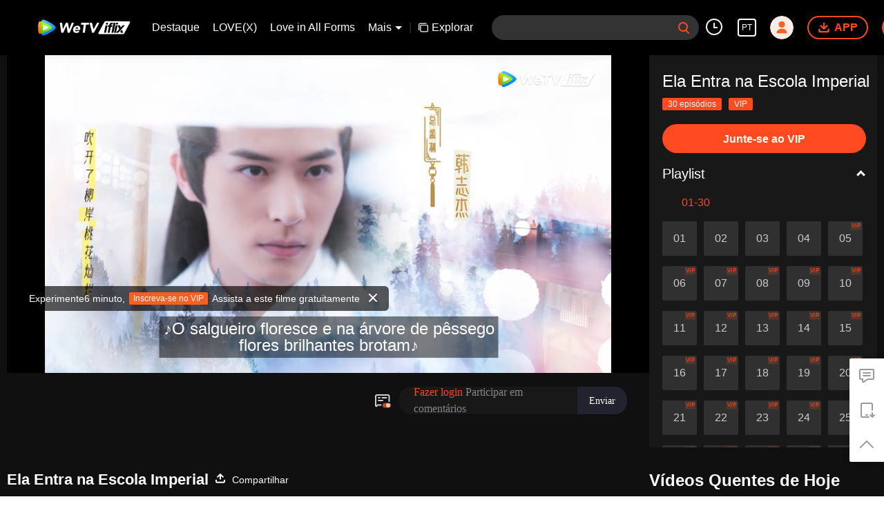

--- FILE ---
content_type: text/html; charset=utf-8
request_url: https://www.google.com/recaptcha/api2/aframe
body_size: 249
content:
<!DOCTYPE HTML><html><head><meta http-equiv="content-type" content="text/html; charset=UTF-8"></head><body><script nonce="K9A2CfbdNSQFxmKyv8yD_Q">/** Anti-fraud and anti-abuse applications only. See google.com/recaptcha */ try{var clients={'sodar':'https://pagead2.googlesyndication.com/pagead/sodar?'};window.addEventListener("message",function(a){try{if(a.source===window.parent){var b=JSON.parse(a.data);var c=clients[b['id']];if(c){var d=document.createElement('img');d.src=c+b['params']+'&rc='+(localStorage.getItem("rc::a")?sessionStorage.getItem("rc::b"):"");window.document.body.appendChild(d);sessionStorage.setItem("rc::e",parseInt(sessionStorage.getItem("rc::e")||0)+1);localStorage.setItem("rc::h",'1769199508711');}}}catch(b){}});window.parent.postMessage("_grecaptcha_ready", "*");}catch(b){}</script></body></html>

--- FILE ---
content_type: text/plain
request_url: https://svibeacon.onezapp.com/analytics/v2_upload?appkey=0DOU0M38AT4C4UVD
body_size: 98
content:
{"result": 200, "srcGatewayIp": "18.222.117.243", "serverTime": "1769199496210", "msg": "success"}

--- FILE ---
content_type: text/plain
request_url: https://otheve.beacon.qq.com/analytics/v2_upload?appkey=0WEB0QEJW44KW5A5
body_size: -43
content:
{"result": 200, "srcGatewayIp": "18.222.117.243", "serverTime": "1769199496238", "msg": "success"}

--- FILE ---
content_type: text/plain
request_url: https://otheve.beacon.qq.com/analytics/v2_upload?appkey=0WEB0QEJW44KW5A5
body_size: -43
content:
{"result": 200, "srcGatewayIp": "18.222.117.243", "serverTime": "1769199489899", "msg": "success"}

--- FILE ---
content_type: text/plain
request_url: https://cffaws.wetvinfo.com/svp_50125/01A8981FFAC558646CFA313263702F7E9025BE42C6B544BA3BEB0235C7D9D0BAB269370DDE27C2A0CFF07E4A17EC3DB8F6EAAE8D956AB6CD6204BB5C23FB18861307BA99478DB4F3C4340EEC03A9A4344FF8AE2CDA1E35664A8579F8441F5A2EA685AB197A8160054D5C6C8A11A73CB08B9B79130EEFD80DEF533F1F768E9CF312/gzc_1000117_0b53zyaacaaauqabx4czkrq43twdahbaabca.f136115.vtt?ver=4
body_size: 20868
content:
WEBVTT

STYLE
::cue {
  font-size: 1.06em;
  font-weight: bold;
  color: #ffffff;
}

1
00:00:07.540 --> 00:00:10.020
â™ªA brisa da primavera soprando pelo mundoâ™ª

2
00:00:10.100 --> 00:00:14.580
â™ªO salgueiro floresce e na Ã¡rvore de pÃªssego
flores brilhantes brotamâ™ª

3
00:00:17.260 --> 00:00:19.580
â™ªA histÃ³ria do livro se espalhaâ™ª

4
00:00:19.700 --> 00:00:24.300
â™ªSempre com o coraÃ§Ã£o vibranteâ™ª

5
00:00:26.700 --> 00:00:29.300
â™ªQuem pegou a caneta e escreveu que
nÃ£o Ã© tarde para me encontrarâ™ª

6
00:00:29.340 --> 00:00:31.700
â™ªE olhou para trÃ¡s para
ver alguÃ©m sorrindo felizâ™ª

7
00:00:31.700 --> 00:00:34.060
â™ªColoque um toque de intensidade
Ã  profundidade do amorâ™ª

8
00:00:34.060 --> 00:00:36.580
â™ªEstar com vocÃª nesse mundoâ™ª

9
00:00:36.580 --> 00:00:39.140
â™ªQue seja agitadoÂ ou simplesâ™ª

10
00:00:39.140 --> 00:00:41.300
â™ªNÃ£o me arrependerei na minha vidaâ™ª

11
00:00:41.300 --> 00:00:43.540
â™ªNos prÃ³ximos cem anos nos encontraremosâ™ª

12
00:00:43.540 --> 00:00:46.500
â™ªNÃ£o nos esqueceremos da nossa juventudeâ™ª

13
00:00:46.500 --> 00:00:48.260
â™ªQue a glÃ³ria corresponda
ao passar dos anosâ™ª

14
00:00:48.260 --> 00:00:50.660
â™ªEspero ficar todo dia ao seu ladoâ™ª

15
00:00:50.660 --> 00:00:52.900
â™ªTe conheci agora, porÃ©m parece
que nos conhecemos faz tempoâ™ª

16
00:00:52.900 --> 00:00:55.540
â™ªÃ‰Â um pensamento em um
determinado momentoâ™ª

17
00:00:55.540 --> 00:00:57.900
â™ªEle me mandou mil palavrasâ™ª

18
00:00:57.900 --> 00:01:00.300
â™ªEla deixou uma histÃ³riaâ™ª

19
00:01:00.300 --> 00:01:03.380
â™ªO som do guqin Ã© como Ã¡gua,
a sombra da lanterna Ã© como sonhoâ™ª

20
00:01:03.380 --> 00:01:05.500
â™ªTudo mudaâ™ª

21
00:01:05.500 --> 00:01:10.380
â™ªApreciar as paisagens contigoâ™ª

22
00:01:10.380 --> 00:01:15.180
â™ªO resto da minha vida serÃ¡
perfeito ao seu ladoâ™ª

23
00:01:15.180 --> 00:01:19.700
â™ªEspere atÃ© a brisa da primavera soprarâ™ª

24
00:01:20.020 --> 00:01:25.500
â™ªPara descobrir que a paixÃ£o
ocorreu em um momentoâ™ª

25
00:01:29.860 --> 00:01:33.780
=Ela Entra na Escola Imperial=

26
00:01:34.100 --> 00:01:37.860
=EpisÃ³dio 27=

27
00:01:38.225 --> 00:01:38.900
Qi.

28
00:01:39.620 --> 00:01:40.540
VocÃªs estÃ£o...

29
00:01:41.340 --> 00:01:42.900
Estou preparando dim sum
para o meu pai.

30
00:01:42.900 --> 00:01:43.740
Assim, quando ele chegar,

31
00:01:43.740 --> 00:01:45.420
poderÃ¡ comer dim sum fresquinho.

32
00:01:46.340 --> 00:01:47.020
JÃ¡ que Ã© assim,

33
00:01:47.020 --> 00:01:48.060
eu tambÃ©m darei o meu melhor.

34
00:01:48.380 --> 00:01:49.100
Vou ajudar vocÃªs.

35
00:01:49.420 --> 00:01:50.580
VocÃª sabe fazer sobremesa?

36
00:01:51.660 --> 00:01:52.300
NÃ£o sei,

37
00:01:52.380 --> 00:01:53.220
mas eu posso aprender.

38
00:01:53.740 --> 00:01:54.420
Senhorita,

39
00:01:54.820 --> 00:01:56.300
eu vou verificar o fogo na cozinha.

40
00:02:00.860 --> 00:02:01.980
EntÃ£o lave as mÃ£os primeiro.

41
00:02:05.900 --> 00:02:06.900
VocÃª vai misturar a massa.

42
00:02:07.020 --> 00:02:08.500
Mas misturar a massa Ã© a parte
mais difÃ­cil.

43
00:02:08.775 --> 00:02:09.300
EstÃ¡ bem.

44
00:02:11.940 --> 00:02:13.780
Me lembro de ter visto
outras pessoas misturarem.

45
00:02:14.220 --> 00:02:15.460
Parece que Ã© assim.

46
00:02:16.660 --> 00:02:18.100
NÃ£o Ã© assim que se faz.

47
00:02:18.100 --> 00:02:18.620
Eu vou te ensinar.

48
00:02:19.540 --> 00:02:20.380
Olha sÃ³.

49
00:02:20.740 --> 00:02:23.900
Abre neste lugar com pouca massa,

50
00:02:24.220 --> 00:02:25.500
e fique apertando assim.

51
00:02:25.700 --> 00:02:28.180
Depois que terminar, vire a massa

52
00:02:29.740 --> 00:02:30.540
e continue...

53
00:02:31.220 --> 00:02:32.140
Ã‰ assim?

54
00:02:35.860 --> 00:02:36.580
NÃ£o Ã©?

55
00:02:40.180 --> 00:02:41.340
Vice-diretor!

56
00:02:41.340 --> 00:02:44.625
nÃ£o estamos sendo vulgares demais?

57
00:02:44.800 --> 00:02:45.640
NÃ£o.

58
00:02:46.980 --> 00:02:48.660
Espero que todos os nossos dias

59
00:02:48.660 --> 00:02:49.980
sejam assim no futuro.

60
00:02:51.060 --> 00:02:52.220
Como marido e mulher.

61
00:02:52.980 --> 00:02:54.340
Fazer a vida valer a pena.

62
00:02:55.220 --> 00:02:55.780
Isso Ã© Ã³timo.

63
00:02:57.500 --> 00:02:58.380
Mas...

64
00:03:01.940 --> 00:03:02.620
Qi.

65
00:03:03.900 --> 00:03:05.820
Eu vou pensar num jeito
de resolver o casamento.

66
00:03:06.060 --> 00:03:07.825
Vamos nos alegrar hoje.

67
00:03:07.900 --> 00:03:09.220
Vamos receber o seu pai de volta,

68
00:03:09.980 --> 00:03:10.980
nÃ£o pense em coisas tristes.

69
00:03:11.900 --> 00:03:12.500
Sim.

70
00:03:17.140 --> 00:03:18.300
Eu acho que jÃ¡ aprendi.

71
00:03:18.300 --> 00:03:19.460
VocÃª nÃ£o aprendeu.

72
00:03:20.780 --> 00:03:22.100
VocÃª precisa apertar assim.

73
00:03:25.340 --> 00:03:26.060
Srta. Sang!

74
00:03:26.540 --> 00:03:27.340
Srta. Sang!

75
00:03:31.020 --> 00:03:32.060
O vice-diretor tambÃ©m estÃ¡ aqui?

76
00:03:32.340 --> 00:03:33.340
Yan Yan, por que vocÃª veio?

77
00:03:33.500 --> 00:03:35.260
O senhor e a esposa estÃ£o bem?

78
00:03:35.620 --> 00:03:36.540
O caso jÃ¡ foi finalizado.

79
00:03:36.540 --> 00:03:37.540
Todos eles jÃ¡ voltaram para casa.

80
00:03:37.540 --> 00:03:39.380
EntÃ£o por que vocÃª nÃ£o
estÃ¡ em casa com eles?

81
00:03:39.380 --> 00:03:40.260
Meu pai disse que

82
00:03:40.380 --> 00:03:42.660
o Comandante estava tentando ajudar nossa
famÃ­lia Yan a defender o que Ã© certo

83
00:03:42.660 --> 00:03:43.820
e foi por isso que ele foi incriminado.

84
00:03:43.900 --> 00:03:45.580
Ele queria ter vindo pessoalmente,

85
00:03:45.580 --> 00:03:47.660
mas me pediu para vir porque
nÃ£o estÃ¡ se sentindo bem.

86
00:03:49.780 --> 00:03:50.460
E o Comandante?

87
00:03:51.180 --> 00:03:51.900
Daqui a pouco

88
00:03:51.900 --> 00:03:53.900
o Yan Sanlang o levarÃ¡ de volta para casa.

89
00:03:53.900 --> 00:03:55.540
EntÃ£o vou embora sÃ³ depois
que ele voltar.

90
00:03:56.100 --> 00:03:57.780
Meu pai me avisou

91
00:03:57.860 --> 00:03:59.660
que sou eu quem preciso me desculpar
por ele.

92
00:04:02.340 --> 00:04:04.020
Agora hÃ¡ pouco vocÃªs estavam aqui...

93
00:04:04.060 --> 00:04:05.000
Agora hÃ¡ pouco?

94
00:04:05.075 --> 00:04:05.600
Eu...

95
00:04:05.600 --> 00:04:07.420
Eu estava ensinando o
vice-diretor a fazer dim sum.

96
00:04:07.500 --> 00:04:09.700
Alguns dim sums sÃ£o muito complicados,

97
00:04:09.780 --> 00:04:11.220
precisei segurar a mÃ£o dele para ensinar.

98
00:04:11.220 --> 00:04:12.140
Sim, isso mesmo.

99
00:04:14.660 --> 00:04:16.780
EntÃ£o o vice-diretor tambÃ©m
quer agradar o meu sogro?

100
00:04:17.220 --> 00:04:18.740
EntÃ£o eu, como genro,

101
00:04:18.740 --> 00:04:19.900
nÃ£o deveria ajudar tambÃ©m?

102
00:04:24.740 --> 00:04:25.500
CadÃª a Lianpian?

103
00:04:25.700 --> 00:04:26.620
Na cozinha.

104
00:04:27.020 --> 00:04:27.940
Vou ajudar na cozinha.

105
00:04:29.820 --> 00:04:30.980
Vou ajudar na cozinha.

106
00:04:30.980 --> 00:04:32.180
Continuem, vocÃªs dois.

107
00:04:32.180 --> 00:04:32.980
Continuem.

108
00:04:34.540 --> 00:04:35.900
Sinta sÃ³ o cheiro disso.

109
00:04:35.900 --> 00:04:36.825
- EstÃ¡ com o cheiro bom.
- Yunzhi!

110
00:04:39.125 --> 00:04:39.780
Comandante Sang.

111
00:04:39.780 --> 00:04:40.660
Pai!

112
00:04:41.660 --> 00:04:42.260
Pai!

113
00:04:42.980 --> 00:04:43.700
Pai!

114
00:04:44.620 --> 00:04:45.275
Pai!

115
00:04:45.275 --> 00:04:45.800
Oi.

116
00:04:45.940 --> 00:04:46.820
Olhe sÃ³ para vocÃª.

117
00:04:46.820 --> 00:04:47.700
O senhor emagreceu.

118
00:04:47.700 --> 00:04:48.820
Eu nÃ£o emagreci.

119
00:04:48.900 --> 00:04:50.500
Sua barba ficou mais branca,

120
00:04:50.500 --> 00:04:51.860
e sua barriga diminuiu.

121
00:04:51.860 --> 00:04:52.980
Chega.

122
00:04:59.740 --> 00:05:01.220
O Sr. Yan me disse que

123
00:05:01.220 --> 00:05:02.580
durante este tempo,

124
00:05:02.580 --> 00:05:04.500
vocÃª ficou trabalhando pelo meu caso,

125
00:05:04.550 --> 00:05:06.775
e ainda limpou o nome da minha filha.

126
00:05:06.775 --> 00:05:07.855
Muito obrigado.

127
00:05:08.740 --> 00:05:10.340
NÃ£o fale assim, senhor.

128
00:05:10.740 --> 00:05:12.060
Eu fiz a minha obrigaÃ§Ã£o.

129
00:05:12.300 --> 00:05:13.980
O senhor estÃ¡ me lisonjeando.

130
00:05:17.140 --> 00:05:18.140
Ai, ai.

131
00:05:18.140 --> 00:05:19.380
Por que vocÃª bateu nele?

132
00:05:20.420 --> 00:05:21.700
Eu nÃ£o estou agradecendo por educaÃ§Ã£o,

133
00:05:21.700 --> 00:05:23.220
estou agradecendo de verdade.

134
00:05:23.260 --> 00:05:26.300
EntÃ£o eu agradeÃ§o de verdade
o seu agradecimento.

135
00:05:26.300 --> 00:05:28.100
Ã‰ muito cansativo falar com vocÃªs.

136
00:05:28.450 --> 00:05:29.810
Vou descansar no meu quarto.

137
00:05:29.810 --> 00:05:30.900
Daqui a pouco beberei com vocÃªs.

138
00:05:30.900 --> 00:05:31.460
EstÃ¡ bem.

139
00:05:31.460 --> 00:05:33.140
Sr. Yan, fique aqui tambÃ©m.

140
00:05:33.380 --> 00:05:34.780
TambÃ©m quero te agradecer.

141
00:05:34.860 --> 00:05:36.180
Eu ainda tenho trabalho a fazer.

142
00:05:36.220 --> 00:05:37.820
Volto amanhÃ£ para conversar.

143
00:05:38.700 --> 00:05:39.540
Vou levar o Sr. Yan atÃ© a porta.

144
00:05:39.540 --> 00:05:40.925
Vai lÃ¡, vai.

145
00:05:41.620 --> 00:05:42.420
Venha aqui.

146
00:05:42.580 --> 00:05:43.540
Deixe o papai te ver.

147
00:05:45.500 --> 00:05:46.500
Pai!

148
00:05:51.825 --> 00:05:52.900
(MansÃ£o do Comandante)

149
00:05:55.225 --> 00:05:55.900
Sanlang.

150
00:05:56.200 --> 00:05:58.460
(MansÃ£o do Comandante)

151
00:05:58.460 --> 00:05:59.580
Como a Qi estava lÃ¡,

152
00:05:59.660 --> 00:06:00.900
nÃ£o pude falar sobre certas coisas.

153
00:06:01.660 --> 00:06:03.100
VocÃª quer falar sobre o Zhuo Wenyuan?

154
00:06:04.740 --> 00:06:06.220
Pelo que houve em Xizhao com a Qian Jiu,

155
00:06:06.580 --> 00:06:09.060
deu para ver que ele Ã© meticuloso e cruel.

156
00:06:10.020 --> 00:06:12.500
NÃ£o acredito que
ele tenha deixado isso para lÃ¡.

157
00:06:12.540 --> 00:06:13.625
Ele com certeza estÃ¡ tramando algo,

158
00:06:14.020 --> 00:06:15.060
vou continuar a investigar.

159
00:06:15.260 --> 00:06:16.180
Eu tambÃ©m estava pensando nisto.

160
00:06:16.500 --> 00:06:17.740
Vou acompanhar de perto as aÃ§Ãµes dele,

161
00:06:17.900 --> 00:06:18.780
e investigÃ¡-lo em segredo.

162
00:06:18.820 --> 00:06:20.220
Isso tem que ficar entre nÃ³s.

163
00:06:20.220 --> 00:06:21.300
NÃ£o conte nada para a Qi.

164
00:06:23.140 --> 00:06:25.100
Se descobrir alguma pista,
me conte imediatamente.

165
00:06:25.100 --> 00:06:26.200
Estou agindo juntamente com vocÃª.

166
00:06:26.540 --> 00:06:27.220
EstÃ¡ bem.

167
00:06:27.220 --> 00:06:28.380
Me prepararei para isto.

168
00:06:28.380 --> 00:06:28.925
Com licenÃ§a.

169
00:06:28.925 --> 00:06:29.500
Sim.

170
00:06:40.860 --> 00:06:41.900
Hoje Ã© um banquete em famÃ­lia,

171
00:06:42.350 --> 00:06:43.380
sem ninguÃ©m de fora.

172
00:06:45.020 --> 00:06:46.420
NÃ£o precisam se restringir.

173
00:06:46.820 --> 00:06:48.620
Bom trabalho a todos enquanto

174
00:06:51.340 --> 00:06:52.540
eu nÃ£o fiquei em casa.

175
00:06:55.180 --> 00:06:56.420
Bem-vindo de volta, sogra.

176
00:06:56.420 --> 00:06:57.300
Vamos celebrar!

177
00:06:57.340 --> 00:06:58.620
Um brinde ao senhor.

178
00:07:03.060 --> 00:07:03.780
Que bebida Ã© esta?

179
00:07:03.780 --> 00:07:04.540
Ã‰ tÃ£o amarga!

180
00:07:05.060 --> 00:07:07.020
Isto Ã© shochu que o meu pai trouxe de lÃ¡.

181
00:07:07.100 --> 00:07:08.740
Normalmente nÃ£o o tomamos.

182
00:07:09.100 --> 00:07:09.780
O que foi?

183
00:07:11.020 --> 00:07:12.820
NÃ£o se acostumou com nosso shochu?

184
00:07:13.060 --> 00:07:13.740
Me acostumei.

185
00:07:18.125 --> 00:07:18.900
Me acostumei.

186
00:07:21.500 --> 00:07:22.140
Sogro,

187
00:07:22.375 --> 00:07:23.420
um brinde ao senhor.

188
00:07:26.000 --> 00:07:26.625
SaÃºde!

189
00:07:30.700 --> 00:07:31.460
EstÃ¡ bem.

190
00:07:31.460 --> 00:07:32.300
Vamos comer.

191
00:07:34.540 --> 00:07:35.380
Aqui, coma.

192
00:07:36.700 --> 00:07:37.620
Coma vocÃª tambÃ©m.

193
00:07:40.620 --> 00:07:41.940
Coma mais um pouco.

194
00:07:42.220 --> 00:07:43.180
VocÃª estÃ¡ muito magro.

195
00:07:59.050 --> 00:07:59.700
Sente-se.

196
00:08:03.100 --> 00:08:04.580
Digamos que estou aliviada

197
00:08:05.140 --> 00:08:07.260
em saber que Xizhao foi exterminada.

198
00:08:09.940 --> 00:08:11.700
Mesmo que a Prefeitura
de Jingzhao nÃ£o faÃ§a nada,

199
00:08:12.100 --> 00:08:13.860
iria acabar com eles cedo ou tarde.

200
00:08:14.700 --> 00:08:16.060
Mas, eu ouvi dizer que

201
00:08:16.060 --> 00:08:18.300
a Prefeitura de Jingzhao
quer investigar Xizhao.

202
00:08:18.780 --> 00:08:19.660
Fique tranquila, tia.

203
00:08:20.020 --> 00:08:21.220
Eu jÃ¡ resolvi tudo direitinho.

204
00:08:22.180 --> 00:08:23.300
Eles nÃ£o tÃªm provas concretas.

205
00:08:23.700 --> 00:08:25.420
Acho que eles conseguirÃ£o fazer nada.

206
00:08:25.940 --> 00:08:28.820
VocÃª tem agido de forma cada vez
mais confiÃ¡vel.

207
00:08:30.375 --> 00:08:30.980
AliÃ¡s...

208
00:08:32.140 --> 00:08:35.075
Ouvi dizer que o imperador
soltou o Sang Wei

209
00:08:35.380 --> 00:08:36.940
e ele voltou ao cargo original.

210
00:08:37.060 --> 00:08:39.380
Pense em como resolver isso.

211
00:08:39.460 --> 00:08:40.750
Tia, fique tranquila.

212
00:08:41.180 --> 00:08:43.580
Com certeza resolverei isto.

213
00:08:55.025 --> 00:08:57.025
(Escola Imperial)

214
00:08:57.750 --> 00:09:01.125
(Recrutamento de Talentos)

215
00:09:02.060 --> 00:09:03.180
A partir de hoje,

216
00:09:03.740 --> 00:09:05.180
O vice-diretor e a Curadora Sang,

217
00:09:05.500 --> 00:09:06.540
juntamente comigo,

218
00:09:06.620 --> 00:09:08.900
vamos preparar para admitir
os estudantes.

219
00:09:09.420 --> 00:09:12.260
Os estudantes da Ãºltima turma da Escola
Imperial tiveram resultados excelentes.

220
00:09:12.500 --> 00:09:13.700
Todos sabem que
os resultados eram extraordinÃ¡rios.

221
00:09:14.380 --> 00:09:16.940
HÃ¡ muitos jovens na cidade de Bianjing

222
00:09:17.220 --> 00:09:19.060
que querem entrar na Escola Imperial.

223
00:09:19.060 --> 00:09:22.700
Eu jÃ¡ repassei o novo
regulamento de admissÃ£o do vice-diretor.

224
00:09:22.780 --> 00:09:24.550
ao MinistÃ©rio.

225
00:09:24.550 --> 00:09:25.550
Eu acredito que

226
00:09:25.660 --> 00:09:27.340
logo receberemos uma resposta.

227
00:09:27.980 --> 00:09:29.100
A partir de hoje,

228
00:09:29.100 --> 00:09:31.220
A Escola Imperial adotarÃ¡
um ensino amplo.

229
00:09:31.260 --> 00:09:33.020
NÃ£o importa sua origem ou famÃ­lia,

230
00:09:33.020 --> 00:09:34.260
nem se vocÃª Ã© mulher.

231
00:09:34.340 --> 00:09:35.660
Se vocÃª se esforÃ§a nos estudos,

232
00:09:35.660 --> 00:09:37.260
pode entrar na Escola Imperial.

233
00:09:37.780 --> 00:09:38.700
Isso mesmo.

234
00:09:38.980 --> 00:09:41.460
Abriremos uma turma
feminina na Escola Imperial.

235
00:09:41.460 --> 00:09:43.860
As matÃ©rias ensinadas serÃ£o
iguais Ã s das outras turmas,

236
00:09:43.860 --> 00:09:45.420
e haverÃ¡ exames regulares.

237
00:09:45.420 --> 00:09:46.620
As notas destes exames

238
00:09:46.620 --> 00:09:48.980
serÃ£o publicadas junto
com as dos outros estudantes.

239
00:09:50.260 --> 00:09:51.380
Assim Ã© Ã³timo.

240
00:09:51.380 --> 00:09:52.450
- Muito bom.
- Bem pensado.

241
00:09:52.450 --> 00:09:54.140
Inspiraremos os estudantes a estudarem.

242
00:09:55.300 --> 00:09:56.100
Vice-diretor!

243
00:09:57.260 --> 00:09:58.380
Vice-diretor. Dr. Feng.

244
00:09:58.380 --> 00:09:59.660
O oficial do MinistÃ©rio chegou.

245
00:10:00.860 --> 00:10:01.750
Que rÃ¡pido!

246
00:10:02.020 --> 00:10:03.900
SerÃ¡ que as novas regras foram aprovadas?

247
00:10:14.100 --> 00:10:14.780
Wenyuan.

248
00:10:15.140 --> 00:10:16.820
VocÃª veio nos dar boas notÃ­cias?

249
00:10:16.980 --> 00:10:18.900
Normalmente vocÃª nÃ£o vem visitar aqui.

250
00:10:18.940 --> 00:10:19.580
Dr. Huo,

251
00:10:19.980 --> 00:10:20.980
tenho trabalho a fazer.

252
00:10:21.660 --> 00:10:23.500
Baterei papo com vocÃª outro dia.

253
00:10:27.400 --> 00:10:28.050
EstÃ¡ bem.

254
00:10:31.460 --> 00:10:33.740
O MinistÃ©rio discutiu sobre as
novas regras da Escola Imperial

255
00:10:33.740 --> 00:10:34.620
e nÃ£o as acho adequadas.

256
00:10:38.140 --> 00:10:39.380
HÃ¡ um grande nÃºmero de aplicantes.

257
00:10:39.380 --> 00:10:40.940
Ã‰ melhor que sejamos seletivos.

258
00:10:42.140 --> 00:10:43.500
Dentre os aprendizes a
discÃ­pulos em Bianjing,

259
00:10:43.500 --> 00:10:45.540
nÃ£o faltam pessoas talentosas.

260
00:10:45.540 --> 00:10:48.260
NÃ£o Ã© necessÃ¡rio expandir as admissÃµes

261
00:10:48.380 --> 00:10:50.020
para incluir discÃ­pulas femininas.

262
00:10:51.140 --> 00:10:52.580
Isto tambÃ©m vai contra as regras.

263
00:10:53.540 --> 00:10:54.380
No fim das contas,

264
00:10:54.860 --> 00:10:56.500
as novas regras sÃ£o revolucionÃ¡rias demais.

265
00:10:57.300 --> 00:11:00.180
PeÃ§o que os doutores refaÃ§am a proposta.

266
00:11:06.420 --> 00:11:07.380
Zhuo Wenyuan,

267
00:11:07.380 --> 00:11:08.700
vocÃª estÃ¡ me prejudicando de propÃ³sito?

268
00:11:10.420 --> 00:11:12.500
SÃ³ estou repassando as
informaÃ§Ãµes do MinistÃ©rio.

269
00:11:12.500 --> 00:11:13.420
Se discordar,

270
00:11:13.420 --> 00:11:14.700
pode se queixar com o MinistÃ©rio.

271
00:11:16.900 --> 00:11:17.540
AtÃ© mais.

272
00:11:24.700 --> 00:11:25.580
Parece que

273
00:11:26.260 --> 00:11:27.700
o MinistÃ©rio

274
00:11:28.300 --> 00:11:29.460
serÃ¡ um grande obstÃ¡culo.

275
00:11:30.180 --> 00:11:31.260
Precisaremos discutir bastante.

276
00:11:31.260 --> 00:11:32.580
Como faremos agora?

277
00:11:42.420 --> 00:11:43.980
O Zhuo Wenyuan Ã© muito...

278
00:11:44.180 --> 00:11:46.180
Sempre que tiver poder,
gostam de dar ordens Ã s pessoas.

279
00:11:46.860 --> 00:11:48.740
NÃ£o estÃ¡ claro que ele quer
me prejudicar?

280
00:11:49.660 --> 00:11:51.420
Agora nÃ£o Ã© hora de brigarmos com ele.

281
00:11:52.460 --> 00:11:54.140
Precisamos fazer logo uma proposta

282
00:11:54.140 --> 00:11:55.700
com novas regras mais convincentes,

283
00:11:56.340 --> 00:11:58.460
para convencermos os outros
do MinistÃ©rio a mudarem de ideia.

284
00:11:59.100 --> 00:11:59.620
Isso mesmo.

285
00:11:59.940 --> 00:12:02.740
Mesmo que o Zhuo Wenyuan seja muito
influente no MinistÃ©rio,

286
00:12:02.740 --> 00:12:04.380
ele nÃ£o pode fazer tudo sozinho.

287
00:12:05.660 --> 00:12:07.780
Ã‰ como dizem: a sinceridade
Ã© a chave para o sucesso.

288
00:12:07.980 --> 00:12:09.260
Eu nÃ£o acredito que seja impossÃ­vel

289
00:12:09.260 --> 00:12:10.260
convencer os senhores do MinistÃ©rio.

290
00:12:11.780 --> 00:12:12.300
Qi.

291
00:12:13.420 --> 00:12:14.500
Volte Ã  Sala de clÃ¡ssicos primeiro.

292
00:12:15.020 --> 00:12:16.660
Deixe que eu pense num plano.

293
00:12:18.980 --> 00:12:20.740
Vice-diretor,
nÃ£o quero te sobrecarregar.

294
00:12:22.620 --> 00:12:23.225
Relaxe.

295
00:12:31.540 --> 00:12:32.060
Yunzhi!

296
00:12:35.860 --> 00:12:36.900
Sanlang, descobriu algo?

297
00:12:38.340 --> 00:12:39.500
Acabei de ouvir uma notÃ­cia.

298
00:12:39.580 --> 00:12:40.420
Hoje Ã  noite, o Zhuo Wenyuan

299
00:12:40.420 --> 00:12:41.740
se encontrarÃ¡ com uma pessoa
importante fora da cidade.

300
00:12:42.180 --> 00:12:43.460
Para nÃ£o causar muito barulho,

301
00:12:43.460 --> 00:12:46.100
eu trarei comigo poucas pessoas
hoje Ã  noite.

302
00:12:46.100 --> 00:12:46.940
Espero que, desta vez,

303
00:12:47.100 --> 00:12:48.500
consiga pegar o Zhuo Wenyuan no flagra.

304
00:12:48.580 --> 00:12:49.700
O Zhuo Wenyuan Ã© cheio de estratagemas.

305
00:12:50.500 --> 00:12:51.260
Para evitar que algo ruim aconteÃ§a,

306
00:12:51.940 --> 00:12:52.900
irei com vocÃª hoje Ã  noite.

307
00:12:53.300 --> 00:12:53.900
EstÃ¡ bem.

308
00:13:06.820 --> 00:13:07.425
Vice-diretor!

309
00:13:08.660 --> 00:13:09.740
Por que nÃ£o almoÃ§a?

310
00:13:09.740 --> 00:13:10.300
Qi.

311
00:13:11.020 --> 00:13:12.380
Eu acabei de almoÃ§ar.

312
00:13:12.380 --> 00:13:13.260
O Bai Shi me trouxe o almoÃ§o.

313
00:13:13.980 --> 00:13:16.300
Quando vocÃª criou o
hÃ¡bito de almoÃ§ar sozinho?

314
00:13:16.620 --> 00:13:17.940
VocÃª me deixou morrendo de saudades.

315
00:13:18.300 --> 00:13:19.060
EstÃ¡ bem.

316
00:13:19.420 --> 00:13:20.980
AmanhÃ£ nÃ³s almoÃ§aremos juntos,

317
00:13:21.020 --> 00:13:21.740
para eu te recompensar.

318
00:13:21.740 --> 00:13:22.180
SÃ©rio?

319
00:13:22.180 --> 00:13:22.700
Sim.

320
00:13:22.700 --> 00:13:24.380
EntÃ£o eu escolherei o restaurante.

321
00:13:24.380 --> 00:13:25.050
EstÃ¡ bem.

322
00:13:25.200 --> 00:13:25.970
AliÃ¡s...

323
00:13:27.140 --> 00:13:28.980
Se apresse quanto Ã s novas regras.

324
00:13:29.380 --> 00:13:32.140
Hoje Ã  tarde, organize as escrituras que

325
00:13:32.340 --> 00:13:34.100
as discÃ­pulas e discÃ­pulos
novatos escreveram

326
00:13:34.300 --> 00:13:35.300
e as traga com vocÃª.

327
00:13:35.300 --> 00:13:37.100
Eu discutirei no MinistÃ©rio.

328
00:13:37.860 --> 00:13:38.900
Ã‰ para copiar clÃ¡ssicos?

329
00:13:39.175 --> 00:13:39.775
Sim.

330
00:13:40.700 --> 00:13:41.420
O tempo Ã© curto.

331
00:13:41.725 --> 00:13:43.925
Ã‰ melhor vocÃª dÃ¡-los a mim
atÃ© amanhÃ£ de manhÃ£.

332
00:13:44.100 --> 00:13:44.800
Sim.

333
00:13:45.420 --> 00:13:47.460
NÃ£o imaginei que,
depois de me tornar curadora,

334
00:13:47.460 --> 00:13:48.700
ainda teria que copiar clÃ¡ssicos.

335
00:13:49.260 --> 00:13:50.500
Mas, fique tranquilo.

336
00:13:50.500 --> 00:13:51.180
Por vocÃª,

337
00:13:51.300 --> 00:13:52.580
eu os darei a vocÃª amanhÃ£ de manhÃ£.

338
00:13:52.980 --> 00:13:54.140
Por favor, Curadora Sang.

339
00:13:54.660 --> 00:13:55.980
Se nÃ£o tiver mais nada, estou indo.

340
00:13:56.025 --> 00:13:56.650
Pode ir.

341
00:13:59.750 --> 00:14:00.460
Qi.

342
00:14:14.220 --> 00:14:14.900
O que foi?

343
00:14:18.060 --> 00:14:18.900
No banquete de hoje Ã  noite,

344
00:14:20.460 --> 00:14:22.380
meus pais com certeza
apressarÃ£o o casamento.

345
00:14:22.380 --> 00:14:22.940
Estou chateado.

346
00:14:24.780 --> 00:14:25.900
Que tal...

347
00:14:26.780 --> 00:14:28.780
Que tal vocÃª se esconder na minha casa?

348
00:14:30.780 --> 00:14:33.380
Meu pai tem estado fraco ultimamente.

349
00:14:33.780 --> 00:14:35.340
Ã‰ melhor nÃ£o estressar ele.

350
00:14:36.780 --> 00:14:38.780
EntÃ£o converse direito com ele.

351
00:14:38.860 --> 00:14:39.860
NÃ£o briguem.

352
00:14:41.300 --> 00:14:41.900
Entendi.

353
00:14:43.580 --> 00:14:44.380
Tenho que ir.

354
00:14:48.975 --> 00:14:49.625
Pode ir.

355
00:15:18.100 --> 00:15:18.700
Sanlang.

356
00:15:19.350 --> 00:15:20.460
Esta notÃ­cia Ã© verdadeira?

357
00:15:20.860 --> 00:15:21.620
Deve ser.

358
00:15:22.100 --> 00:15:23.580
VocÃª nÃ£o se baseou na intuiÃ§Ã£o

359
00:15:23.660 --> 00:15:25.220
para descobrir que havia
uma conspiraÃ§Ã£o em Xizhao?

360
00:15:25.860 --> 00:15:26.820
O meu informante

361
00:15:26.820 --> 00:15:28.660
me disse claramente

362
00:15:28.660 --> 00:15:30.580
que tem provas importantes
contra o vilÃ£o oculto.

363
00:15:31.020 --> 00:15:32.140
Esse informante Ã© confiÃ¡vel?

364
00:15:32.740 --> 00:15:33.980
NÃ£o Ã© uma pessoa muito confiÃ¡vel,

365
00:15:33.980 --> 00:15:35.460
Ã© um malandro da cidade.

366
00:15:35.500 --> 00:15:36.220
Mas...

367
00:15:36.740 --> 00:15:38.100
ele Ã© bastante antenado

368
00:15:38.100 --> 00:15:39.380
e jÃ¡ me ajudou muitas vezes.

369
00:15:40.600 --> 00:15:41.275
Pare!

370
00:15:43.750 --> 00:15:44.500
Sanlang.

371
00:15:45.100 --> 00:15:46.020
Eu acho que estÃ£o nos enganando.

372
00:15:47.100 --> 00:15:48.620
Eu tenho dÃºvidas quanto Ã  morte
do Sang Yu.

373
00:15:49.460 --> 00:15:51.380
Por muitos anos,
investiguei incessantemente,

374
00:15:51.900 --> 00:15:53.580
e obtive grande apoio
da Prefeitura de Jingzhao.

375
00:15:54.260 --> 00:15:55.700
Nesta cidade,

376
00:15:55.740 --> 00:15:58.260
ninguÃ©m conhece Xizhao melhor
do que eu.

377
00:15:59.220 --> 00:16:01.900
Mas, mesmo assim, eu sÃ³ adivinhei

378
00:16:01.900 --> 00:16:03.500
que tinha alguÃ©m por atrÃ¡s de Xizhao.

379
00:16:03.780 --> 00:16:04.780
Mas o seu informante

380
00:16:05.820 --> 00:16:06.650
confirmou isso.

381
00:16:07.580 --> 00:16:08.350
Temo que...

382
00:16:13.550 --> 00:16:14.180
Quem estÃ¡ aÃ­?

383
00:17:38.025 --> 00:17:38.780
Sanlang.

384
00:17:40.625 --> 00:17:41.200
Sanlang.

385
00:17:42.100 --> 00:17:42.660
Cuidado.

386
00:18:29.900 --> 00:18:31.780
Hoje eu quase morri de tanto copiar.

387
00:18:32.580 --> 00:18:33.340
Senhorita,

388
00:18:33.660 --> 00:18:34.820
vocÃª acabou de resolver o caso

389
00:18:34.980 --> 00:18:36.740
e jÃ¡ comeÃ§ou a mexer
sobre a Escola Imperial.

390
00:18:36.820 --> 00:18:37.860
VocÃª nem descansou por uns dias.

391
00:18:38.220 --> 00:18:39.940
VocÃª acha que Ã© feita de ferro?

392
00:18:40.260 --> 00:18:42.420
VÃ¡ descansar assim que terminar
de jantar.

393
00:18:45.220 --> 00:18:46.100
Que cansaÃ§o!

394
00:18:46.460 --> 00:18:47.540
O que tem de bom para jantar hoje?

395
00:18:47.780 --> 00:18:48.620
Yan Yan.

396
00:18:48.620 --> 00:18:50.620
VocÃª veio jantar aqui ao invÃ©s

397
00:18:50.620 --> 00:18:51.860
de jantar em casa?

398
00:18:51.860 --> 00:18:52.620
AliÃ¡s...

399
00:18:52.700 --> 00:18:53.580
VocÃª jÃ¡ nÃ£o disse que

400
00:18:53.580 --> 00:18:55.540
vai acompanhar o Tutor
Imperial Yan e sua esposa?

401
00:18:55.540 --> 00:18:57.820
Minha mÃ£e disse que eu
fui mimado demais pela Lianpian.

402
00:18:58.940 --> 00:19:00.620
NÃ£o gosto da comida lÃ¡ de casa,

403
00:19:00.620 --> 00:19:02.980
por isso venho comer
na MansÃ£o do Comandante.

404
00:19:02.980 --> 00:19:04.780
Minha mÃ£e disse que o
seu dim sum Ã© saboroso.

405
00:19:04.780 --> 00:19:05.425
SÃ©rio?

406
00:19:05.475 --> 00:19:06.175
Sim.

407
00:19:06.300 --> 00:19:08.100
VocÃª deu dim sum para a Sra. Yan?

408
00:19:09.540 --> 00:19:12.100
Eu fiz muitos quando o vovÃ´ voltou
para casa,

409
00:19:12.140 --> 00:19:13.740
entÃ£o pedi ao Yan Yan para levar alguns.

410
00:19:14.580 --> 00:19:15.860
Nada mal, Lianpian.

411
00:19:16.060 --> 00:19:17.420
Preciso aprender com vocÃª.

412
00:19:17.700 --> 00:19:19.620
Por que vocÃª voltou tÃ£o tarde hoje?

413
00:19:21.900 --> 00:19:23.260
Foi por causa do Song Luotian.

414
00:19:23.780 --> 00:19:25.220
Ele sempre chega tarde e sai cedo,

415
00:19:25.500 --> 00:19:26.740
por isso, acabo chegando tarde.

416
00:19:30.125 --> 00:19:30.820
AliÃ¡s...

417
00:19:32.460 --> 00:19:33.740
Acabei de ver o vice-diretor saindo
da cidade.

418
00:19:34.420 --> 00:19:36.340
O Sr. Yan foi junto com ele.

419
00:19:36.660 --> 00:19:38.220
Eles tÃªm algum plano?

420
00:19:39.060 --> 00:19:40.260
O vice-diretor saiu da cidade?

421
00:19:40.260 --> 00:19:41.660
VocÃª viu certo mesmo?

422
00:19:42.060 --> 00:19:42.660
Sim!

423
00:19:43.380 --> 00:19:44.300
VocÃª nÃ£o sabia?

424
00:19:46.740 --> 00:19:49.180
Eu disse que o vice-diretor
estava estranho hoje.

425
00:19:50.020 --> 00:19:50.820
Ã‰ por isso...

426
00:19:52.460 --> 00:19:53.700
Yan Yan, venha comigo.

427
00:19:55.425 --> 00:19:56.325
Vamos voltar logo.

428
00:20:03.980 --> 00:20:04.860
(SalÃ£o Qingxin)
Acabei de receber a notÃ­cia.

429
00:20:05.180 --> 00:20:07.060
Nossos homens viram o
Sr. Yan fora da cidade.

430
00:20:07.060 --> 00:20:07.980
Ele ainda estÃ¡ respirando,

431
00:20:07.980 --> 00:20:08.780
mas foi gravemente envenenado.

432
00:20:09.340 --> 00:20:10.100
Vice-diretor!

433
00:20:10.500 --> 00:20:11.780
corre risco de morte.

434
00:20:37.400 --> 00:20:38.020
Cuidado.

435
00:20:42.500 --> 00:20:44.380
O vice-diretor caiu daqui mesmo?

436
00:20:45.140 --> 00:20:46.460
Foi isso que disseram os soldados presentes.

437
00:20:46.700 --> 00:20:47.580
CadÃª o Yan Sanlang?

438
00:20:48.420 --> 00:20:49.180
Ainda estÃ¡ inconsciente.

439
00:20:51.775 --> 00:20:53.140
Vamos descer para procurÃ¡-lo.

440
00:20:55.290 --> 00:20:55.900
Vamos.

441
00:20:55.900 --> 00:20:56.580
Continuem a procurar!

442
00:20:56.580 --> 00:20:57.200
Sim!

443
00:21:04.500 --> 00:21:05.660
Vice-diretor Yan!

444
00:21:06.660 --> 00:21:07.380
Vice-diretor!

445
00:21:07.825 --> 00:21:08.865
Vice-diretor!

446
00:21:10.140 --> 00:21:11.340
Vice-diretor!

447
00:21:11.740 --> 00:21:13.700
Vice-diretor Yan! Vice-diretor Yan!

448
00:21:14.550 --> 00:21:15.220
Vice-diretor!

449
00:21:15.340 --> 00:21:15.860
Yunzhi.

450
00:21:15.860 --> 00:21:16.860
Vice-diretor!

451
00:21:16.860 --> 00:21:17.740
Vice-diretor Yan!

452
00:21:19.180 --> 00:21:19.700
Vice-diretor!

453
00:21:19.700 --> 00:21:20.420
Vice-diretor Yan!

454
00:21:20.420 --> 00:21:21.180
Vice-diretor!

455
00:21:22.260 --> 00:21:23.200
Yan Yunzhi.

456
00:21:23.200 --> 00:21:23.900
Vice-diretor!

457
00:21:24.500 --> 00:21:26.150
Vice-diretor!

458
00:21:26.740 --> 00:21:27.740
Vice-diretor Yan!

459
00:21:27.740 --> 00:21:28.620
Vice-diretor!

460
00:21:30.860 --> 00:21:31.660
Vice-diretor Yan!

461
00:21:32.940 --> 00:21:33.660
Sang Qi.

462
00:21:34.260 --> 00:21:35.020
- Vice-diretor!
- Estou bem.

463
00:21:35.020 --> 00:21:36.020
Procurando o vice-diretor...

464
00:21:36.020 --> 00:21:36.580
NÃ£o se apresse.

465
00:21:36.580 --> 00:21:37.300
Vice-diretor Yan!

466
00:21:37.300 --> 00:21:38.740
NÃ£o tome medidas drÃ¡sticas.

467
00:21:38.740 --> 00:21:39.800
Precisamos ter pressa.

468
00:21:39.800 --> 00:21:41.215
- JÃ¡ se passaram muitos dias.
- Vice-diretor Yan!

469
00:21:41.525 --> 00:21:42.885
Logo nÃ£o teremos mais chances.

470
00:21:43.460 --> 00:21:44.820
- Como assim, nÃ£o teremos chance?
- Vice-diretor!

471
00:21:44.860 --> 00:21:45.860
NÃ£o termos notÃ­cias a esta hora

472
00:21:45.860 --> 00:21:47.020
Ã© uma boa notÃ­cia.

473
00:21:47.060 --> 00:21:48.220
O vice-diretor luta muito bem.

474
00:21:48.220 --> 00:21:49.540
- Talvez ele tenha escapado do perigo,
- Vice-diretor Yan!

475
00:21:49.660 --> 00:21:50.620
e tenha se curado em algum lugar.

476
00:21:51.180 --> 00:21:52.140
Vice-diretor!

477
00:21:52.140 --> 00:21:53.380
Mas, se for assim,

478
00:21:53.380 --> 00:21:54.650
- Eles e o Yan Sanlang...
- Senhor.

479
00:21:54.925 --> 00:21:55.620
Senhor.

480
00:21:57.420 --> 00:21:59.220
Encontramos esta bolsinha
nas margens do rio.

481
00:22:04.050 --> 00:22:04.750
Toma.

482
00:22:10.340 --> 00:22:11.060
Onde vocÃª a encontrou?

483
00:22:11.380 --> 00:22:11.980
Nas margens do rio.

484
00:22:11.980 --> 00:22:12.780
Vice-diretor!

485
00:22:12.780 --> 00:22:13.380
Me leve atÃ© lÃ¡.

486
00:22:13.380 --> 00:22:13.980
Vamos.

487
00:22:14.020 --> 00:22:14.820
- Por aqui.
- Vice-diretor Yan!

488
00:22:14.820 --> 00:22:15.400
RÃ¡pido.

489
00:22:15.850 --> 00:22:16.465
RÃ¡pido.

490
00:22:28.260 --> 00:22:29.340
Descobriram mais alguma coisa?

491
00:22:29.660 --> 00:22:30.660
JÃ¡ investigamos vÃ¡rias vezes ao redor,

492
00:22:30.980 --> 00:22:32.380
mas nÃ£o descobrimos pistas
sobre o Sr. Yan.

493
00:22:39.380 --> 00:22:40.100
Aonde vocÃª vai?

494
00:22:40.980 --> 00:22:42.020
Eu vou olhar lÃ¡ embaixo.

495
00:22:44.100 --> 00:22:44.780
Qi.

496
00:22:45.060 --> 00:22:46.060
Eu sei que vocÃª estÃ¡ preocupada,

497
00:22:46.620 --> 00:22:47.860
mas nÃ³s jÃ¡ o procuramos incessantemente

498
00:22:47.860 --> 00:22:48.940
por vÃ¡rios dias e noites.

499
00:22:49.420 --> 00:22:50.220
Meus homens e vocÃª

500
00:22:50.540 --> 00:22:51.540
nÃ£o comeram direito.

501
00:22:51.540 --> 00:22:52.460
Mas o vice-diretor...

502
00:22:52.620 --> 00:22:53.220
Me escute.

503
00:22:53.820 --> 00:22:54.600
Volte primeiro

504
00:22:54.900 --> 00:22:55.940
Se o vice-diretor realmente...

505
00:22:58.540 --> 00:22:59.540
NÃ³s dois nÃ£o conseguiremos

506
00:22:59.820 --> 00:23:01.460
investigar toda a margem do rio sozinhos.

507
00:23:01.700 --> 00:23:02.780
Eu vou chamar mais homens.

508
00:23:03.100 --> 00:23:03.750
AlÃ©m disso,

509
00:23:03.940 --> 00:23:05.300
nÃ³s nÃ£o somos a Ãºnica equipe procurando.

510
00:23:05.940 --> 00:23:06.700
Volte Ã  Prefeitura de Jingzhao primeiro.

511
00:23:06.900 --> 00:23:07.900
Talvez vocÃª escute uma boa notÃ­cia.

512
00:23:26.500 --> 00:23:27.180
Song Luotian.

513
00:23:28.020 --> 00:23:28.740
Song Luotian.

514
00:23:29.660 --> 00:23:30.940
Tem notÃ­cias do vice-diretor?

515
00:23:31.620 --> 00:23:33.140
NÃ£o tenho notÃ­cias dele.

516
00:23:35.660 --> 00:23:37.900
Mas o Wei Zhanhong...

517
00:23:41.620 --> 00:23:42.380
Ele morreu

518
00:23:42.660 --> 00:23:43.620
na cadeira da Prefeitura de Jingzhao.

519
00:23:44.475 --> 00:23:45.050
Morreu?

520
00:23:50.340 --> 00:23:51.900
A Prefeitura de Jingzhao Ã© bem protegida.

521
00:23:51.980 --> 00:23:53.420
Como isso pÃ´de acontecer?

522
00:23:54.020 --> 00:23:55.580
Eu ainda nÃ£o tive tempo para investigar,

523
00:23:57.140 --> 00:23:59.140
mas o assassino que
invadiu a Prefeitura de Jingzhao

524
00:23:59.380 --> 00:24:00.300
nÃ£o sairÃ¡ impune.

525
00:24:01.100 --> 00:24:01.860
E o Sr. Yan?

526
00:24:02.100 --> 00:24:02.700
Como ele estÃ¡?

527
00:24:03.140 --> 00:24:04.740
O Sr. Yan nÃ£o estÃ¡ em perigo
no momento,

528
00:24:04.740 --> 00:24:06.140
mas ainda estÃ¡ inconsciente.

529
00:24:06.860 --> 00:24:08.500
O Imperador jÃ¡ enviou o mÃ©dico real

530
00:24:08.500 --> 00:24:09.420
para analisÃ¡-lo.

531
00:24:09.580 --> 00:24:11.060
Agora, sem o Sr. Yan,

532
00:24:11.820 --> 00:24:13.900
a Prefeitura de Jingzhao nÃ£o tem um lÃ­der.

533
00:24:14.820 --> 00:24:16.460
O Imperador tambÃ©m pensou nisso.

534
00:24:16.980 --> 00:24:18.620
Por isso, ele enviou o Sr. Xiao,
da Suprema Corte Penal,

535
00:24:19.420 --> 00:24:22.060
para assumir provisoriamente o cargo
de prefeito da Prefeitura de Jingzhao.

536
00:24:22.380 --> 00:24:23.700
Mas eu acabei de sair de lÃ¡.

537
00:24:24.140 --> 00:24:25.860
Parece que os soldados que foram com

538
00:24:25.860 --> 00:24:28.140
o Sr. Yan e sobreviveram, acordaram.

539
00:24:28.860 --> 00:24:30.460
O Sr. Xiao tambÃ©m estÃ¡ investigando.

540
00:24:31.180 --> 00:24:32.460
Parece que o Bai Shi tambÃ©m foi.

541
00:24:33.660 --> 00:24:34.540
O Bai Shi?

542
00:24:34.860 --> 00:24:35.980
Por que ele foi para lÃ¡?

543
00:24:37.340 --> 00:24:38.220
VocÃª sabe como ele Ã©...

544
00:24:38.580 --> 00:24:39.460
NÃ£o adianta perguntar.

545
00:24:40.700 --> 00:24:41.660
Vamos lÃ¡ para ver.

546
00:24:45.550 --> 00:24:46.150
Vamos.

547
00:24:52.100 --> 00:24:55.100
(Prefeitura de Jingzhao)

548
00:25:01.340 --> 00:25:02.340
Bobagem!

549
00:25:02.340 --> 00:25:03.420
Que absurdo!

550
00:25:04.150 --> 00:25:04.860
Senhor.

551
00:25:06.860 --> 00:25:08.660
LÃ­der do exÃ©rcito esquerdo da
Prefeitura de Jingzhao, Yan Yan.

552
00:25:08.660 --> 00:25:09.540
SaudaÃ§Ãµes, senhor.

553
00:25:09.820 --> 00:25:11.180
Curadora Sang Qi, da Escola Imperial.

554
00:25:11.180 --> 00:25:11.900
SaudaÃ§Ãµes, senhor.

555
00:25:13.620 --> 00:25:14.420
VocÃªs chegaram na hora certa.

556
00:25:15.300 --> 00:25:17.940
TambÃ©m acabam de esclarecer
o caso do Sr. Yan.

557
00:25:18.540 --> 00:25:19.540
O assassino jÃ¡ foi confirmado.

558
00:25:19.980 --> 00:25:20.660
Quem Ã©?

559
00:25:21.420 --> 00:25:22.140
Yan Yunzhi.

560
00:25:23.740 --> 00:25:24.700
ImpossÃ­vel.

561
00:25:25.375 --> 00:25:26.140
Bai Shi

562
00:25:27.380 --> 00:25:28.940
Senhor, ele estÃ¡ sendo injustiÃ§ado.

563
00:25:34.800 --> 00:25:35.500
Senhor.

564
00:25:35.940 --> 00:25:37.740
Qual prova pode confirmar

565
00:25:37.740 --> 00:25:39.475
que o Yan Yunzhi feriu o Yan Sanlang?

566
00:25:39.740 --> 00:25:40.980
Se for para culpÃ¡-lo,

567
00:25:40.980 --> 00:25:42.780
Ã© preciso de uma
testemunha e prova material.

568
00:25:42.780 --> 00:25:43.740
Naturalmente.

569
00:25:44.460 --> 00:25:45.980
Este oficial Ã© a testemunha.

570
00:25:47.340 --> 00:25:49.740
NÃ£o preciso esclarecer isto para vocÃªs,

571
00:25:50.260 --> 00:25:53.100
mas como vocÃªs sÃ£o
muito prÃ³ximos do Yan Yunzhi,

572
00:25:53.460 --> 00:25:55.540
e eu tambÃ©m nÃ£o sou um ouvinte imparcial,

573
00:25:56.140 --> 00:25:57.700
nÃ£o adianta eu conversar com vocÃªs.

574
00:25:57.700 --> 00:25:58.460
Prossiga.

575
00:25:59.140 --> 00:26:01.340
Diga os fatos daquele dia novamente.

576
00:26:01.700 --> 00:26:02.380
Sim.

577
00:26:02.740 --> 00:26:03.300
Senhor.

578
00:26:04.260 --> 00:26:05.940
Eu recebi uma ordem naquele dia

579
00:26:06.460 --> 00:26:07.660
para seguir o Sr. Yan

580
00:26:07.660 --> 00:26:09.500
e sair da cidade atrÃ¡s dos
membros restantes de Xizhao.

581
00:26:09.900 --> 00:26:11.660
Esta foi uma operaÃ§Ã£o secreta.

582
00:26:12.340 --> 00:26:14.100
Mas, quando o Yan Yunzhi saiu da cidade,

583
00:26:14.100 --> 00:26:15.180
alguÃ©m nos alcanÃ§ou.

584
00:26:15.740 --> 00:26:18.140
Eu achei que o Sr. Yan tinha
pedido ajuda ao Yan Yunzhi,

585
00:26:19.140 --> 00:26:21.380
mas fiquei surpreso ao ver
a inimizade entre os dois.

586
00:26:22.780 --> 00:26:23.700
Esperamos eles saÃ­rem da cidade.

587
00:26:24.380 --> 00:26:25.340
Assim que eles saÃ­ram,

588
00:26:25.580 --> 00:26:27.860
foram cercados por um
grupo com roupas pretas.

589
00:26:34.540 --> 00:26:36.000
NÃ³s caÃ­mos numa emboscada.

590
00:26:36.100 --> 00:26:37.940
No meio da bagunÃ§a,
nos esforÃ§amos para resistir,

591
00:26:38.580 --> 00:26:40.380
mas ninguÃ©m imaginou que
o Yan Yunzhi mudaria de lado.

592
00:26:41.380 --> 00:26:43.060
Ele nÃ£o sÃ³ matou os dois oficiais
ao lado dele,

593
00:26:43.060 --> 00:26:43.625
como tambÃ©m

594
00:26:47.260 --> 00:26:48.540
atacou o Sr. Yan.

595
00:26:54.340 --> 00:26:55.175
Yan Yunzhi.

596
00:26:55.820 --> 00:26:56.500
O que vocÃª estÃ¡ fazendo?

597
00:26:57.780 --> 00:26:58.580
Senhor prefeito.

598
00:26:59.380 --> 00:27:00.300
VocÃª ainda nÃ£o entendeu?

599
00:27:03.100 --> 00:27:04.260
VocÃª Ã© de Xizhao?

600
00:27:06.700 --> 00:27:07.980
Finalmente entendeu...

601
00:27:08.940 --> 00:27:09.820
Mas era de se esperar.

602
00:27:10.380 --> 00:27:11.460
Se vocÃª Ã© tÃ£o capaz,

603
00:27:11.820 --> 00:27:13.820
por que sempre me pede
para ajudar com os seus casos?

604
00:27:14.580 --> 00:27:15.860
Por que vocÃª sempre escondeu isso?

605
00:27:15.860 --> 00:27:16.980
Quando eu escondi isso de vocÃª?

606
00:27:17.460 --> 00:27:18.420
VocÃª que Ã© burro.

607
00:27:19.020 --> 00:27:20.140
VocÃª nunca me investigou.

608
00:27:20.940 --> 00:27:21.860
Eu te disse

609
00:27:22.700 --> 00:27:23.980
para nÃ£o sair da cidade hoje,

610
00:27:24.700 --> 00:27:25.980
mas vocÃª insistiu em sair.

611
00:27:26.820 --> 00:27:28.380
Por isso, nÃ£o me culpe pela sua morte.

612
00:27:37.420 --> 00:27:39.300
A justiÃ§a dos cÃ©us Ã© clara.
O bem e o mal tÃªm repercussÃµes.

613
00:27:39.540 --> 00:27:40.380
Yan Yunzhi.

614
00:27:40.420 --> 00:27:41.500
Te peÃ§o para pensar direito.

615
00:27:42.000 --> 00:27:43.260
Abaixe a arma e desista.

616
00:27:43.500 --> 00:27:45.780
Talvez eu poupe a sua vida.

617
00:27:46.340 --> 00:27:47.140
Yan Sanlang,

618
00:27:48.380 --> 00:27:50.020
VocÃª sabe demais.

619
00:27:53.775 --> 00:27:54.450
Espere.

620
00:27:56.260 --> 00:27:57.980
VocÃª disse que o Yan Yunzhi disse isso,

621
00:27:58.860 --> 00:28:00.340
mas me parece que

622
00:28:00.780 --> 00:28:02.340
o vice-diretor nunca diria isso.

623
00:28:06.200 --> 00:28:06.820
Senhor.

624
00:28:07.380 --> 00:28:08.740
O Yan Yunzhi sempre foi monÃ³tono.

625
00:28:09.180 --> 00:28:10.940
Ele jamais falaria desta forma grandiosa.

626
00:28:11.460 --> 00:28:13.780
Os professores e alunos da
Escola Imperial podem confirmar.

627
00:28:14.100 --> 00:28:15.180
VocÃª tambÃ©m pode
investigar por conta prÃ³pria.

628
00:28:15.980 --> 00:28:17.140
Eu acho que

629
00:28:18.180 --> 00:28:19.580
ele estÃ¡ mentindo.

630
00:28:20.300 --> 00:28:21.980
SerÃ¡ que ele estÃ¡ escondendo algo?

631
00:28:31.300 --> 00:28:32.300
O que estÃ¡ havendo com vocÃª?

632
00:28:33.125 --> 00:28:33.740
Sr. Hui.

633
00:28:34.620 --> 00:28:36.700
Minha cabeÃ§a comeÃ§ou a doer muito.

634
00:28:37.460 --> 00:28:38.475
Estava muito tarde naquela noite,

635
00:28:38.660 --> 00:28:39.860
e sofremos um ataque surpresa.

636
00:28:40.780 --> 00:28:42.020
Eu fui gravemente ferido,

637
00:28:43.220 --> 00:28:45.020
e agora ainda estou um pouco tonto.

638
00:28:46.020 --> 00:28:47.860
Talvez eu nÃ£o me lembre
de todos os detalhes,

639
00:28:48.660 --> 00:28:50.380
mas o evento aconteceu
mais ou menos assim.

640
00:28:51.020 --> 00:28:53.140
O Yan Yunzhi e os membros
de Xizhao mataram o Sr. Yan.

641
00:28:53.380 --> 00:28:54.380
Isto Ã© absolutamente verdadeiro.

642
00:28:54.380 --> 00:28:56.220
Eu nÃ£o menti em nenhum momento, senhor.

643
00:28:56.220 --> 00:28:57.380
NÃ£o mentiu?

644
00:28:58.340 --> 00:28:59.780
Nem vou falar dos amigos que ele tem.

645
00:29:00.580 --> 00:29:02.940
Todos na Prefeitura de Jingzhao sabem que

646
00:29:03.380 --> 00:29:05.580
o Yan Yunzhi estÃ¡ investigando
a morte do meu irmÃ£o,

647
00:29:05.700 --> 00:29:08.140
por isso que se envolveu
com o Xizhao maligno.

648
00:29:08.500 --> 00:29:11.140
O Yan Yunzhi contribuiu conosco.

649
00:29:11.300 --> 00:29:13.780
Por que ele conspiraria com
Xizhao para ferir o Yan Sanlang?

650
00:29:14.775 --> 00:29:15.500
Pois Ã©.

651
00:29:16.740 --> 00:29:17.940
Pelo que eu conheÃ§o do vice-diretor,

652
00:29:18.540 --> 00:29:20.180
ele e o Sr. Yan sÃ£o amigos Ã­ntimos.

653
00:29:20.820 --> 00:29:22.100
Por que ele agiria assim?

654
00:29:27.460 --> 00:29:28.060
Senhor.

655
00:29:28.540 --> 00:29:29.780
NÃ£o dÃ¡ para provar

656
00:29:30.580 --> 00:29:32.180
o que ele disse, pois o vice-diretor

657
00:29:32.180 --> 00:29:32.980
estÃ¡ desaparecido.

658
00:29:33.500 --> 00:29:35.500
NÃ£o podemos confiar
totalmente nesta "testemunha".

659
00:29:35.740 --> 00:29:37.300
Precisamos esperar
por uma prova material.

660
00:29:37.940 --> 00:29:38.900
Naturalmente.

661
00:29:42.225 --> 00:29:42.860
Senhor.

662
00:29:44.140 --> 00:29:45.900
Este Ã© um livro de registros

663
00:29:45.900 --> 00:29:46.780
retirado da biblioteca do Yunzhi.

664
00:29:55.380 --> 00:29:56.740
A Curadora Sang acertou em partes.

665
00:29:57.500 --> 00:29:59.500
O Yan Yunzhi realmente
sempre ajudou o Yan Sanlang

666
00:29:59.540 --> 00:30:00.980
durante o caso sobre Xizhao.

667
00:30:01.300 --> 00:30:02.940
Mas o objetivo dele,

668
00:30:02.940 --> 00:30:04.660
nÃ£o era destruir Xizhao,

669
00:30:04.660 --> 00:30:07.150
e sim supervisionar em segredo
o progresso do Yan Sanlang.

670
00:30:07.540 --> 00:30:08.740
O Yan Sanlang jÃ¡ estava ciente

671
00:30:08.740 --> 00:30:10.150
sobre o livro de registros

672
00:30:10.500 --> 00:30:13.020
obtido no caso do Wei Zhanhong.

673
00:30:13.020 --> 00:30:15.900
O Yan Yunzhi e o Sr. Wei
jÃ¡ negociaram em dinheiro.

674
00:30:15.900 --> 00:30:17.475
Eu vi o livro de registros.

675
00:30:18.060 --> 00:30:19.260
Ele nÃ£o tem a ver com o vice-diretor.

676
00:30:19.260 --> 00:30:20.740
VocÃª nÃ£o vÃª a relaÃ§Ã£o entre eles?

677
00:30:21.420 --> 00:30:22.580
Ã‰ porque tem mais um livro.

678
00:30:24.340 --> 00:30:25.060
Mais um livro?

679
00:30:25.275 --> 00:30:25.975
Sim.

680
00:30:26.980 --> 00:30:28.700
Ã‰ o livro que estÃ¡ nas mÃ£os do Sr. Xiao.

681
00:30:29.980 --> 00:30:30.620
Os dois livros

682
00:30:31.060 --> 00:30:32.020
sÃ£o idÃªnticos.

683
00:30:32.020 --> 00:30:32.850
(Lavanda: 50 taÃ©is de prata,
300 jins de cobre)

684
00:30:32.850 --> 00:30:34.420
O livro obtido pelo Yan Yunzhi

685
00:30:34.700 --> 00:30:36.100
e o livro dado por Wei Zhanhong.

686
00:30:36.100 --> 00:30:37.050
(02/03 - 1000 ... pagos em prata...)

687
00:30:37.180 --> 00:30:39.100
VocÃª pode conferir os dados
dos dois livros um por um.

688
00:30:42.580 --> 00:30:43.940
Como vocÃª soube disso?

689
00:30:46.325 --> 00:30:47.020
Pela Qian Jiu.

690
00:30:50.700 --> 00:30:51.325
Senhor.

691
00:30:52.460 --> 00:30:53.740
A Qian Jiu Ã© integrante de Xizhao,

692
00:30:54.780 --> 00:30:55.980
mas eu nÃ£o percebi isso antes.

693
00:30:56.340 --> 00:30:57.620
Esse foi um erro meu.

694
00:30:58.220 --> 00:30:59.140
Mas foi justamente porque

695
00:30:59.740 --> 00:31:01.060
nÃ³s somos Ã­ntimos

696
00:31:01.460 --> 00:31:02.700
que eu a conheÃ§o bem.

697
00:31:03.540 --> 00:31:05.140
Depois que eu descobri a identidade dela,

698
00:31:05.340 --> 00:31:08.300
fiquei pensando dia e
noite em como lidar com ela,

699
00:31:09.140 --> 00:31:11.100
e descobri tudo que ela tem de errado.

700
00:31:11.780 --> 00:31:15.100
Ela mencionou mais de
uma vez a biblioteca do Yunzhi.

701
00:31:15.580 --> 00:31:17.340
Hoje, eu fui lÃ¡ com
meus homens para investigar.

702
00:31:17.900 --> 00:31:18.660
Como esperado,

703
00:31:19.060 --> 00:31:20.380
encontramos este livro secreto.

704
00:31:22.660 --> 00:31:23.500
Como Ã© o livro de registros?

705
00:31:24.250 --> 00:31:24.850
Senhor.

706
00:31:25.340 --> 00:31:26.340
Este livro de fato registra que

707
00:31:26.660 --> 00:31:28.460
quem vendeu a terra
para o Sr. Wei foi o Yan Yunzhi.

708
00:31:29.020 --> 00:31:30.660
Os caracteres e a tinta neste registro

709
00:31:30.700 --> 00:31:31.860
nÃ£o foram escritos recentemente.

710
00:31:32.140 --> 00:31:32.850
NÃ£o deve ser falso.

711
00:31:35.025 --> 00:31:35.650
Senhor.

712
00:31:37.220 --> 00:31:38.620
Isto Ã© tudo especulaÃ§Ã£o.

713
00:31:39.060 --> 00:31:40.460
NÃ£o podemos agir imediatamente.

714
00:31:40.940 --> 00:31:41.740
Eu e vocÃª sabemos que

715
00:31:42.180 --> 00:31:43.980
Xizhao age melhor pelas sombras.

716
00:31:44.300 --> 00:31:46.060
Por que o Yan Yunzhi se prejudicaria assim?

717
00:31:46.500 --> 00:31:47.180
Qi.

718
00:31:48.580 --> 00:31:51.460
Este Ã© o lado assustador no
fundo do coraÃ§Ã£o do Yan Yunzhi.

719
00:31:52.500 --> 00:31:53.375
Pense bem.

720
00:31:54.660 --> 00:31:56.700
No jardim de chÃ¡ da famÃ­lia Song,
com o Sr. Wei,

721
00:31:57.220 --> 00:31:58.260
com o Wei Zhanhong,

722
00:31:58.940 --> 00:32:01.460
e atÃ© para finalmente destruir Xizhao...

723
00:32:02.020 --> 00:32:02.940
Ele esteve em todas as ocasiÃµes.

724
00:32:03.780 --> 00:32:04.775
Mas, sempre que ele agiu,

725
00:32:04.780 --> 00:32:06.220
vocÃªs chegavam a um beco sem saÃ­da.

726
00:32:08.860 --> 00:32:09.820
Pense bem.

727
00:32:10.460 --> 00:32:12.220
O Yan Yunzhi nÃ£o ajudou na investigaÃ§Ã£o.

728
00:32:12.700 --> 00:32:14.340
Ele ajudou a limpar os rastros de Xizhao

729
00:32:14.340 --> 00:32:16.140
e a atrapalhar a corte imperial.

730
00:32:19.950 --> 00:32:20.600
Qi.

731
00:32:21.820 --> 00:32:22.980
As informaÃ§Ãµes que vocÃª obteve,

732
00:32:23.660 --> 00:32:24.580
e a dita "verdade"

733
00:32:25.300 --> 00:32:26.460
foram investigadas pelo Yunzhi.

734
00:32:27.150 --> 00:32:28.250
Ele quem te contou tudo.

735
00:32:28.820 --> 00:32:30.180
TambÃ©m foi ele quem te passou todas

736
00:32:30.180 --> 00:32:31.980
as informaÃ§Ãµes que vocÃª sabe.

737
00:32:33.980 --> 00:32:35.140
VocÃª nÃ£o acha muito suspeito?

738
00:32:38.620 --> 00:32:39.250
Zhuo Wenyuan,

739
00:32:40.140 --> 00:32:41.460
Isto Ã© tudo especulaÃ§Ã£o sua.

740
00:32:42.100 --> 00:32:43.380
Quando o Sr. Yan acordar,

741
00:32:43.380 --> 00:32:44.540
toda a verdade virÃ¡ Ã  tona.

742
00:32:47.220 --> 00:32:48.660
Como estÃ¡ a situaÃ§Ã£o do Sr. Yan?

743
00:32:49.250 --> 00:32:49.925
Senhor.

744
00:32:50.220 --> 00:32:51.980
O mÃ©dico real jÃ¡ examinou
o senhor prefeito,

745
00:32:52.420 --> 00:32:54.140
mas a situaÃ§Ã£o nÃ£o estÃ¡ boa.

746
00:32:54.500 --> 00:32:56.020
O Sr. Yan estÃ¡ inconsciente atÃ© agora,

747
00:32:56.420 --> 00:32:57.860
e precisa de remÃ©dios por
agulha para se manter vivo.

748
00:32:58.300 --> 00:33:00.420
Ainda nÃ£o se sabe se ele despertarÃ¡.

749
00:33:00.500 --> 00:33:01.380
JÃ¡ que Ã© assim,

750
00:33:02.100 --> 00:33:03.540
nÃ£o podemos ficar aqui esperando.

751
00:33:03.780 --> 00:33:06.060
NÃ£o importa como for,
precisamos achar o Yan Yunzhi.

752
00:33:06.500 --> 00:33:07.260
Quanto Ã  identidade dele...

753
00:33:13.940 --> 00:33:14.780
Para evitar o pior,

754
00:33:15.140 --> 00:33:16.340
tratem ele como um fugitivo.

755
00:33:16.340 --> 00:33:17.125
Zhuo Wenyuan.

756
00:33:17.180 --> 00:33:18.220
Zhuo Wenyuan, o que vocÃª quer dizer?

757
00:33:19.300 --> 00:33:20.380
VocÃª quer prender o vice-diretor?

758
00:33:20.380 --> 00:33:21.580
Essa Ã© uma medida temporÃ¡ria!

759
00:33:24.940 --> 00:33:25.620
Ok, ok.

760
00:33:26.260 --> 00:33:26.980
Parem de brigar.

761
00:33:28.260 --> 00:33:29.660
FaÃ§am como disse o censor Zhuo.

762
00:33:30.260 --> 00:33:31.300
FaÃ§am de tudo para salvar o Sr. Yan,

763
00:33:31.940 --> 00:33:33.220
levem o Bai Shi sob custÃ³dia

764
00:33:33.860 --> 00:33:34.940
e prendam o Yan Yunzhi.

765
00:33:35.140 --> 00:33:35.700
Sim!

766
00:33:35.900 --> 00:33:37.050
- Senhor.
- Caso encerrado.

767
00:33:38.275 --> 00:33:39.100
Senhor.

768
00:33:40.060 --> 00:33:40.860
Senhor, me escute!

769
00:33:41.060 --> 00:33:41.580
Senhor.

770
00:34:34.400 --> 00:34:37.700
(Prefeitura de Jingzhao)

771
00:34:37.700 --> 00:34:38.380
Senhorita,

772
00:34:40.620 --> 00:34:41.740
como estÃ¡ o Sr. Yan?

773
00:34:42.140 --> 00:34:43.020
Encontraram o vice-diretor?

774
00:34:45.100 --> 00:34:45.980
Nem me pergunte.

775
00:34:46.460 --> 00:34:47.980
Minha cabeÃ§a estÃ¡ totalmente vazia agora.

776
00:34:47.980 --> 00:34:48.980
NÃ£o sei de nada.

777
00:34:49.340 --> 00:34:50.540
EntÃ£o vamos voltar para casa.

778
00:34:51.460 --> 00:34:52.660
Me espere aqui.

779
00:34:52.660 --> 00:34:53.620
Vou chamar uma carruagem.

780
00:34:59.600 --> 00:35:00.250
Qi.

781
00:35:01.775 --> 00:35:02.525
VocÃª estÃ¡ bem?

782
00:35:04.500 --> 00:35:06.025
Obrigado pela dedicaÃ§Ã£o, senhor Zhuo.

783
00:35:07.820 --> 00:35:09.020
NÃ£o precisa ser educada assim comigo.

784
00:35:10.380 --> 00:35:11.180
Deixe-me te levar para casa.

785
00:35:11.540 --> 00:35:12.200
NÃ£o precisa.

786
00:35:14.800 --> 00:35:18.225
(Prefeitura de Jingzhao)

787
00:35:24.400 --> 00:35:25.125
Senhor.

788
00:35:25.580 --> 00:35:26.820
O Yan Sanlang Ã© duro de morrer,

789
00:35:27.460 --> 00:35:28.460
Ele conseguiu sobreviver Ã  morte.

790
00:35:28.900 --> 00:35:29.660
Se ele acordar,

791
00:35:29.980 --> 00:35:31.100
nÃ³s seremos muito prejudicados.

792
00:35:32.860 --> 00:35:34.300
E se eu pegar ele...

793
00:35:34.300 --> 00:35:34.825
Sem pressa.

794
00:35:36.260 --> 00:35:37.540
Quando nÃ³s lidamos com o Wei Zhanhong,

795
00:35:37.900 --> 00:35:39.220
tomamos muitos riscos.

796
00:35:40.380 --> 00:35:43.020
Nem todos da Prefeitura
de Jingzhao sÃ£o tolos.

797
00:35:43.540 --> 00:35:44.420
Temo que eles vÃ£o suspeitar.

798
00:35:46.180 --> 00:35:47.300
Agora, o Yan Sanlang

799
00:35:47.460 --> 00:35:48.780
deve ser observado de perto.

800
00:35:49.220 --> 00:35:50.060
NÃ£o Ã© hora para agirmos.

801
00:35:51.875 --> 00:35:52.600
Deixe para lÃ¡.

802
00:35:53.220 --> 00:35:54.020
Conversamos depois.

803
00:35:54.900 --> 00:35:55.480
EstÃ¡ bem.

804
00:36:00.400 --> 00:36:08.900
(Prefeitura de Jingzhao)

805
00:36:36.340 --> 00:36:36.900
Qi.

806
00:36:38.180 --> 00:36:38.740
Qi.

807
00:36:44.580 --> 00:36:45.660
Por que vocÃª dormiu aqui?

808
00:36:46.475 --> 00:36:47.340
VocÃª vai gripar.

809
00:36:53.260 --> 00:36:54.220
Vice-diretor!

810
00:36:55.260 --> 00:36:56.940
Aonde vocÃª foi?

811
00:36:57.380 --> 00:36:59.340
Quando vocÃª volta?

812
00:37:00.220 --> 00:37:01.460
NÃ£o apresse as coisas.

813
00:37:02.740 --> 00:37:04.700
VocÃª deve descansar agora.

814
00:37:05.500 --> 00:37:06.780
Depois que vocÃª descansar,

815
00:37:07.220 --> 00:37:08.620
eu aparecerei do seu lado, naturalmente.

816
00:37:09.060 --> 00:37:10.620
NÃ£o minta para mim.

817
00:37:11.700 --> 00:37:14.300
Fico muito cansada nos
dias em que vocÃª nÃ£o estÃ¡ aqui.

818
00:37:16.380 --> 00:37:17.100
NÃ£o estou mentindo.

819
00:37:17.725 --> 00:37:18.325
SaÃºde!

820
00:37:40.540 --> 00:37:41.700
NÃ£o me abandone.

821
00:38:06.075 --> 00:38:06.860
Vice-diretor!

822
00:38:17.940 --> 00:38:19.100
Senhorita, vocÃª acordou?

823
00:38:19.700 --> 00:38:20.420
Senhorita,

824
00:38:20.700 --> 00:38:22.060
vocÃª estÃ¡ dormindo desde

825
00:38:22.060 --> 00:38:23.460
que voltou ontem?

826
00:38:23.740 --> 00:38:25.420
VocÃª tem estado muito cansada, nÃ©?

827
00:38:26.100 --> 00:38:27.460
VocÃª deveria se cuidar mais.

828
00:38:28.020 --> 00:38:29.460
Preparei uma canja para vocÃª,

829
00:38:29.940 --> 00:38:31.100
tome-a enquanto ainda estÃ¡ quente.

830
00:38:33.060 --> 00:38:34.220
NÃ£o quero tomar.

831
00:38:35.980 --> 00:38:37.180
Estou muito inquieta.

832
00:38:37.460 --> 00:38:38.420
Quero encontrar meu irmÃ£o.

833
00:38:39.220 --> 00:38:39.780
Senhorita...

834
00:38:53.780 --> 00:38:54.600
IrmÃ£o...

835
00:38:55.940 --> 00:38:57.580
O que eu devo fazer agora?

836
00:38:58.140 --> 00:38:59.540
O vice-diretor estÃ¡ Ã  beira da morte,

837
00:38:59.940 --> 00:39:01.220
e o Yan Sanlang estÃ¡ inconsciente.

838
00:39:01.700 --> 00:39:03.420
O que houve fora da cidade, afinal?

839
00:39:03.420 --> 00:39:05.300
EstÃ¡ tudo muito confuso.

840
00:39:06.100 --> 00:39:08.620
Eu nÃ£o sei de absolutamente nada agora.

841
00:39:08.740 --> 00:39:10.180
Por causa deste caos

842
00:39:10.460 --> 00:39:11.500
e dos meus sentimentos,

843
00:39:11.780 --> 00:39:13.620
nÃ£o consigo saber o que
Ã© verdade nem o que Ã© mentira.

844
00:39:15.180 --> 00:39:15.900
IrmÃ£o...

845
00:39:16.540 --> 00:39:18.340
VocÃª pode me dar um sinal?

846
00:39:30.580 --> 00:39:31.380
Senhorita!

847
00:39:34.125 --> 00:39:34.875
Senhorita!

848
00:39:40.580 --> 00:39:41.180
Senhorita!

849
00:39:42.340 --> 00:39:43.420
Senhorita, o que houve?

850
00:39:44.220 --> 00:39:44.800
Senhorita!

851
00:39:47.660 --> 00:39:48.660
AlguÃ©m me ajude!

852
00:39:49.140 --> 00:39:50.340
A senhorita desmaiou!

853
00:39:52.100 --> 00:39:52.780
Senhorita!

854
00:39:57.875 --> 00:39:58.580
O que foi?

855
00:40:14.400 --> 00:40:15.075
Doutor,

856
00:40:15.700 --> 00:40:16.940
como estÃ¡ a minha senhorita?

857
00:40:17.740 --> 00:40:20.820
Ela se preocupou demais
e seu fluxo de sangue se inverteu.

858
00:40:20.820 --> 00:40:22.380
Ela precisa descansar bastante.

859
00:40:22.380 --> 00:40:24.340
Os outros mÃ©dicos tambÃ©m disseram isto,

860
00:40:24.340 --> 00:40:26.780
mas a senhorita jÃ¡ descansou vÃ¡rios dias.

861
00:40:26.820 --> 00:40:28.300
Por que ela ainda nÃ£o melhorou?

862
00:40:28.300 --> 00:40:29.700
Bem...

863
00:40:30.460 --> 00:40:31.300
Fique tranquila,

864
00:40:32.820 --> 00:40:34.300
este doutor Ã© um mÃ©dico famoso
que chamei.

865
00:40:34.860 --> 00:40:35.900
O diagnÃ³stico dele nÃ£o estaria errado.

866
00:40:37.540 --> 00:40:38.980
AlÃ©m disso, a doenÃ§a veio de repente.

867
00:40:39.660 --> 00:40:41.060
Ela nÃ£o vai se recuperar da noite
para o dia.

868
00:40:41.700 --> 00:40:42.780
Pegue a receita do mÃ©dico.

869
00:40:43.620 --> 00:40:44.300
Sim...

870
00:40:58.350 --> 00:40:58.975
Qi.

871
00:41:01.580 --> 00:41:02.700
VocÃª ainda estÃ¡ segurando esta bolsinha?

872
00:41:03.620 --> 00:41:04.500
Ã‰ melhor eu guardÃ¡-la para vocÃª.

873
00:41:05.980 --> 00:41:07.060
Ela Ã© do vice-diretor

874
00:41:07.740 --> 00:41:08.540
Ele nem estÃ¡ aqui.

875
00:41:08.540 --> 00:41:09.820
Por que vocÃª ainda estÃ¡ guardando ela?

876
00:41:12.340 --> 00:41:14.020
Afinal, no futuro,
eu quem cuidarei de vocÃª.

877
00:41:14.540 --> 00:41:15.275
Me dÃª ela.

878
00:41:18.620 --> 00:41:19.250
Qi.

879
00:41:19.725 --> 00:41:20.900
Eu sei que, recentemente,

880
00:41:20.900 --> 00:41:21.980
vocÃª me entendeu mal muitas vezes.

881
00:41:23.060 --> 00:41:23.980
Mas, no meu coraÃ§Ã£o,

882
00:41:24.820 --> 00:41:26.075
vocÃª ainda Ã© a minha melhor amiga.

883
00:41:29.580 --> 00:41:31.020
Eu quem mais mereÃ§o a sua confianÃ§a.

884
00:41:34.340 --> 00:41:37.220
A partir de hoje, se precisar de algo,

885
00:41:37.900 --> 00:41:38.700
Ã© sÃ³ me dizer

886
00:41:41.940 --> 00:41:43.700
que eu farei de tudo para te satisfazer.

887
00:41:50.940 --> 00:41:52.100
Se cuide.

888
00:41:55.660 --> 00:41:56.700
Eu virei te ver frequentemente.

889
00:42:23.100 --> 00:42:23.715
Doutor,

890
00:42:24.300 --> 00:42:26.220
como estÃ£o os sintomas da Sang Qi?

891
00:42:26.780 --> 00:42:28.300
Fora o coraÃ§Ã£o partido,

892
00:42:28.740 --> 00:42:30.060
percebe-se pelo pulso dela

893
00:42:30.300 --> 00:42:32.180
que ela tem sinais de envenenamento.

894
00:42:41.860 --> 00:42:42.420
Senhor.

895
00:42:47.980 --> 00:42:48.900
Deu tudo certo?

896
00:42:49.940 --> 00:42:51.540
Senhor, me perdoe.

897
00:42:51.940 --> 00:42:53.100
JÃ¡ resolvi o problema do Yan Sanlang,

898
00:42:53.660 --> 00:42:55.660
mas o Yan Yunzhi caiu do
penhasco, se machucou,

899
00:42:55.740 --> 00:42:56.980
e ainda nÃ£o encontramos vestÃ­gios dele.

900
00:43:00.700 --> 00:43:01.625
SÃ³ encontramos isto.

901
00:43:01.780 --> 00:43:03.020
A bolsinha que ele carregava.

902
00:43:27.525 --> 00:43:28.200
Jing Mu.

903
00:43:29.540 --> 00:43:30.740
Me passe o vaso de porcelana branca

904
00:43:30.740 --> 00:43:31.740
que a Qian Jiu deixou.

905
00:44:07.140 --> 00:44:11.140
â™ªAguardando comeÃ§ar a vida que desejaâ™ª

906
00:44:11.140 --> 00:44:15.220
â™ªDesejando trocar a minha
vida para te conhecerâ™ª

907
00:44:16.020 --> 00:44:21.060
â™ªMilhares de pensamentos deixando meu lugarâ™ª

908
00:44:23.260 --> 00:44:25.420
â™ªSe for persistÃªncia do amorâ™ª

909
00:44:25.420 --> 00:44:28.980
â™ªGostamos um do outroâ™ª

910
00:44:29.060 --> 00:44:31.740
â™ªPor isso eu tenho essa vidaâ™ª

911
00:44:31.740 --> 00:44:33.460
â™ªSe comeÃ§ar a pensar nas lembranÃ§asâ™ª

912
00:44:33.460 --> 00:44:38.060
â™ªVocÃª se tornou o meu ponto fracoâ™ª

913
00:44:38.060 --> 00:44:42.180
â™ªEu nunca vou conseguirâ™ª

914
00:44:42.180 --> 00:44:45.620
â™ªComo prometido, esta histÃ³ria perfeitaâ™ª

915
00:44:45.620 --> 00:44:50.220
â™ªÃ‰ assim que sou decididoâ™ª

916
00:44:50.220 --> 00:44:52.900
â™ªMas meu coraÃ§Ã£o sensÃ­vel e expostoâ™ª

917
00:44:52.900 --> 00:44:54.900
â™ªMudei para comeÃ§arâ™ª

918
00:44:54.900 --> 00:44:58.500
â™ªInesperadamente,
a sorte do amor Ã© desconhecidaâ™ª

919
00:44:58.500 --> 00:45:01.260
â™ªEu escrevi palavras alegresâ™ª

920
00:45:01.260 --> 00:45:06.580
â™ªEu tambÃ©m assumi esse ciclo de vidaâ™ª

921
00:45:06.620 --> 00:45:08.940
â™ªDo amor superficialâ™ª

922
00:45:08.940 --> 00:45:13.860
â™ªDerretido como um ornamentoâ™ª

923
00:45:14.580 --> 00:45:16.940
â™ªDo amor superficialâ™ª

924
00:45:16.940 --> 00:45:22.540
â™ªDerretido como um ornamentoâ™ª


--- FILE ---
content_type: text/plain
request_url: https://otheve.beacon.qq.com/analytics/v2_upload?appkey=0WEB08V45S4VMCK7
body_size: -43
content:
{"result": 200, "srcGatewayIp": "18.222.117.243", "serverTime": "1769199480476", "msg": "success"}

--- FILE ---
content_type: application/javascript; charset=utf-8
request_url: https://vplay.iflix.com/getvinfo?charge=0&otype=json&defnpayver=0&spau=1&spaudio=1&spwm=1&sphls=1&host=www.iflix.com&refer=www.iflix.com&ehost=https%3A%2F%2Fwww.iflix.com%2Fpt%2Fplay%2F7f0433j89y12bvk-Ela%2520Entra%2520na%2520Escola%2520Imperial%2Fz0040icmo1m-EP27%253A%2520Ela%2520Entra%2520na%2520Escola%2520Imperial&sphttps=1&encryptVer=9.2&cKey=tywsIhMOBL21P81Orq2-LnCjnpPSOcr0cPTQtxqvzEul_f4uOmcjTHhOR8Gi77I5PQpQ2xsOy2rzCp7VHCeQghpn-ryZod2EiOyocnXY72bcZe6BkJKeoImIzL1o-dzMkEOzqsVR-LQ6FjOj-NmZhE-NjjawCzIHH6ORd8JBnDgsk_VKYDnwTGrhuLoxaemxuyx9-KN7KuuWUYWksGXkUJYnQqXKgvocvCDoQBrB3Ba0lGPW87uDrDf-qwrUrBzBh5XFR7aI7Io27STyo7916-Ukl33CaRDnwNW_t0ksG-VFK8nSz4z05Mma37v6_IsdOZw3kLM185zkM5y9kdohlahO1oq7JecDPuC0JbgW1om4tUcSYW4ji_sATTRNgVF6W-Z3aKdHfbo70YMs9OYogpb4DqObvJzps1Kf1tclhtkJjpLLAkqQ0vLz5X35t-FHdLzp93ycIsxUEFpkqG6ay0VF9veI4woQHNO5GNXwYYLpb6Thys25BNl-TTrQHCu_OQM6rB0Nn_AzWvdK3r4GASXtihQ&clip=4&guid=71e69cca93aee4afe0991a065b4cc2a1&flowid=1b39c9c4b96bad3ad86ea53adbd2f9e4&platform=330201&sdtfrom=1016&appVer=2.8.40&unid=&auth_from=&auth_ext=&vid=z0040icmo1m&defn=&fhdswitch=0&dtype=3&spsrt=2&tm=1769199485&lang_code=12&logintoken=&qimei=&spcaptiontype=1&cmd=2&country_code=153560&cid=7f0433j89y12bvk&drm=0&multidrm=0&callback=getinfo_callback_719284
body_size: 22971
content:
getinfo_callback_719284({"dltype":3,"em":0,"exem":0,"fl":{"cnt":5,"fi":[{"sl":0,"id":323017,"name":"ld","lmt":0,"sb":0,"cname":"144P","br":0,"profile":4,"drm":0,"type":0,"video":21,"audio":1,"fs":43723565,"super":0,"hdr10enh":0,"sname":"ld","resolution":"144P","recommend":0,"vfps":0,"tvmsr_v2":0,"tvmsr_reason_code":4,"tvmsrlmt":0},{"sl":0,"id":321001,"name":"sd","lmt":0,"sb":0,"cname":"360P","br":0,"profile":4,"drm":0,"type":0,"video":1,"audio":1,"fs":90018356,"super":0,"hdr10enh":0,"sname":"sd","resolution":"360P","recommend":0,"vfps":0,"tvmsr_v2":0,"tvmsr_reason_code":4,"tvmsrlmt":0},{"sl":1,"id":323012,"name":"hd","lmt":0,"sb":0,"cname":"480P","br":69,"profile":4,"drm":0,"type":0,"video":21,"audio":1,"fs":194831902,"super":0,"hdr10enh":0,"sname":"hd","resolution":"480P","recommend":0,"vfps":0,"tvmsr_v2":1,"tvmsr_reason_code":0,"tvmsrlmt":0},{"sl":0,"id":323013,"name":"shd","lmt":0,"sb":0,"cname":"720P","br":0,"profile":4,"drm":0,"type":0,"video":21,"audio":1,"fs":324567179,"super":0,"hdr10enh":0,"sname":"shd","resolution":"720P","recommend":0,"vfps":0,"tvmsr_v2":1,"tvmsr_reason_code":0,"tvmsrlmt":1},{"sl":0,"id":321004,"name":"fhd","lmt":1,"sb":0,"cname":"1080P","br":0,"profile":4,"drm":0,"type":0,"video":1,"audio":1,"fs":520939749,"super":0,"hdr10enh":0,"sname":"fhd","resolution":"1080P","recommend":0,"vfps":0,"tvmsr_v2":0,"tvmsr_reason_code":4,"tvmsrlmt":0}],"strategyparam":{"maxbitrate":0,"bandwidthlevel":0}},"fp2p":1,"hs":0,"ls":0,"ip":"18.222.117.243","preview":392,"s":"o","sfl":{"cnt":12,"fi":[{"id":53115,"name":"Português","url":"https://cffaws.wetvinfo.com/svp_50125/[base64]/gzc_1000117_0b53zyaacaaauqabx4czkrq43twdahbaabca.f136115.vtt.m3u8?ver=4","keyid":"z0040icmo1m.53115","filename":"gzc_1000117_0b53zyaacaaauqabx4czkrq43twdahbaabca.f136115.vtt","urlList":{"ui":[{"url":"https://cffaws.wetvinfo.com/svp_50125/[base64]/gzc_1000117_0b53zyaacaaauqabx4czkrq43twdahbaabca.f136115.vtt.m3u8?ver=4"},{"url":"http://subtitle.wetvinfo.com/svp_50125/Ma6oyuG-th_SRjkF3j2H_FVnbq1eUMWQO_8K3naz2miu1ulmS3hPXUeE56VsNNpFK34fkfyHjawfS5s_zBzR-PTdmh998nAFDmhwHVgNbFSetz141ry5BiBo69chey4TgvhiMgDdJTbEjUfHa65mNzYbZFMGgWal/gzc_1000117_0b53zyaacaaauqabx4czkrq43twdahbaabca.f136115.vtt.m3u8?ver=4"},{"url":"http://subtitle.tc.qq.com/svp_50125/Ma6oyuG-th_SRjkF3j2H_FVnbq1eUMWQO_8K3naz2miu1ulmS3hPXUeE56VsNNpFK34fkfyHjawfS5s_zBzR-PTdmh998nAFDmhwHVgNbFSetz141ry5BiBo69chey4TgvhiMgDdJTbEjUfHa65mNzYbZFMGgWal/gzc_1000117_0b53zyaacaaauqabx4czkrq43twdahbaabca.f136115.vtt.m3u8?ver=4"}]},"lang":"PT","selected":1,"langId":150,"fs":58618,"captionType":3,"subtitleScene":0},{"id":53103,"name":"Inglês","url":"https://cffaws.wetvinfo.com/svp_50125/[base64]/gzc_1000117_0b53zyaacaaauqabx4czkrq43twdahbaabca.f581103.vtt.m3u8?ver=4","keyid":"z0040icmo1m.53103","filename":"gzc_1000117_0b53zyaacaaauqabx4czkrq43twdahbaabca.f581103.vtt","urlList":{"ui":[{"url":"https://cffaws.wetvinfo.com/svp_50125/[base64]/gzc_1000117_0b53zyaacaaauqabx4czkrq43twdahbaabca.f581103.vtt.m3u8?ver=4"},{"url":"http://subtitle.wetvinfo.com/svp_50125/ZuFWsTplrBs_NSZHFJI3p2YPdVJQsKnMr-utQ1NxtLfqccOsjXWCH1KUowgi4JeKvDuAUGy-KZHRPvqRDwdgm_VnfPD0-bforgTIBjIKTHH9w6MCcWY02MDxHBV3a9PLg6PGJV8GW3IzKLwF20qEcDTfFxc8R9Ym/gzc_1000117_0b53zyaacaaauqabx4czkrq43twdahbaabca.f581103.vtt.m3u8?ver=4"},{"url":"http://subtitle.tc.qq.com/svp_50125/ZuFWsTplrBs_NSZHFJI3p2YPdVJQsKnMr-utQ1NxtLfqccOsjXWCH1KUowgi4JeKvDuAUGy-KZHRPvqRDwdgm_VnfPD0-bforgTIBjIKTHH9w6MCcWY02MDxHBV3a9PLg6PGJV8GW3IzKLwF20qEcDTfFxc8R9Ym/gzc_1000117_0b53zyaacaaauqabx4czkrq43twdahbaabca.f581103.vtt.m3u8?ver=4"}]},"lang":"EN","langId":30,"fs":58485,"captionType":3,"subtitleScene":0},{"id":53102,"name":"Chinês Simplificado","url":"https://cffaws.wetvinfo.com/svp_50125/[base64]/gzc_1000117_0b53zyaacaaauqabx4czkrq43twdahbaabca.f673102.vtt.m3u8?ver=4","keyid":"z0040icmo1m.53102","filename":"gzc_1000117_0b53zyaacaaauqabx4czkrq43twdahbaabca.f673102.vtt","urlList":{"ui":[{"url":"https://cffaws.wetvinfo.com/svp_50125/[base64]/gzc_1000117_0b53zyaacaaauqabx4czkrq43twdahbaabca.f673102.vtt.m3u8?ver=4"},{"url":"http://subtitle.wetvinfo.com/svp_50125/F209_KYh-BEsflw6uc3XXRZFgjh6_3TktGfaECMJVNeAYhOVR0by3D4uJIn27aEkugjjIZxwrbIcOunqlRLH0GtA37e918mcbcM618am7tXZGnOoScVnc3825rMH3UjcDInh9NWLe-eOpQO5d2-RWPotcdk6fkde/gzc_1000117_0b53zyaacaaauqabx4czkrq43twdahbaabca.f673102.vtt.m3u8?ver=4"},{"url":"http://subtitle.tc.qq.com/svp_50125/F209_KYh-BEsflw6uc3XXRZFgjh6_3TktGfaECMJVNeAYhOVR0by3D4uJIn27aEkugjjIZxwrbIcOunqlRLH0GtA37e918mcbcM618am7tXZGnOoScVnc3825rMH3UjcDInh9NWLe-eOpQO5d2-RWPotcdk6fkde/gzc_1000117_0b53zyaacaaauqabx4czkrq43twdahbaabca.f673102.vtt.m3u8?ver=4"}]},"lang":"ZH-CN","langId":20,"fs":47804,"captionType":3,"subtitleScene":0},{"id":53105,"name":"Chinês Tradicional","url":"https://cffaws.wetvinfo.com/svp_50125/[base64]/gzc_1000117_0b53zyaacaaauqabx4czkrq43twdahbaabca.f413105.vtt.m3u8?ver=4","keyid":"z0040icmo1m.53105","filename":"gzc_1000117_0b53zyaacaaauqabx4czkrq43twdahbaabca.f413105.vtt","urlList":{"ui":[{"url":"https://cffaws.wetvinfo.com/svp_50125/[base64]/gzc_1000117_0b53zyaacaaauqabx4czkrq43twdahbaabca.f413105.vtt.m3u8?ver=4"},{"url":"http://subtitle.wetvinfo.com/svp_50125/1AC1nekfu3zPhs8_ol5PYwhstOLDkQStzxcNJQopYTBI1cqQBw_d3A6LXhw69s4UTOe6gxvEaTFx-9wLJ2vAc9dttqKqqXAMIEY_UGcc05lcMtNArfktpYpmijW3NRPkm5G6W9_Cxpghni7wfuBf1rk9EhK3_CiR/gzc_1000117_0b53zyaacaaauqabx4czkrq43twdahbaabca.f413105.vtt.m3u8?ver=4"},{"url":"http://subtitle.tc.qq.com/svp_50125/1AC1nekfu3zPhs8_ol5PYwhstOLDkQStzxcNJQopYTBI1cqQBw_d3A6LXhw69s4UTOe6gxvEaTFx-9wLJ2vAc9dttqKqqXAMIEY_UGcc05lcMtNArfktpYpmijW3NRPkm5G6W9_Cxpghni7wfuBf1rk9EhK3_CiR/gzc_1000117_0b53zyaacaaauqabx4czkrq43twdahbaabca.f413105.vtt.m3u8?ver=4"}]},"lang":"ZH-TW","langId":50,"fs":47804,"captionType":3,"subtitleScene":0},{"id":53106,"name":"Tailandês","url":"https://cffaws.wetvinfo.com/svp_50125/[base64]/gzc_1000117_0b53zyaacaaauqabx4czkrq43twdahbaabca.f304106.vtt.m3u8?ver=4","keyid":"z0040icmo1m.53106","filename":"gzc_1000117_0b53zyaacaaauqabx4czkrq43twdahbaabca.f304106.vtt","urlList":{"ui":[{"url":"https://cffaws.wetvinfo.com/svp_50125/[base64]/gzc_1000117_0b53zyaacaaauqabx4czkrq43twdahbaabca.f304106.vtt.m3u8?ver=4"},{"url":"http://subtitle.wetvinfo.com/svp_50125/MD3qgvqWD4x7jqyx5r4y10--nKuNKAJV7D00mp27FNSVX5h14xJjHpNGnIbjvCJTR8kd-Vt8Icwe4AvCNORxPbXXifxI8g6mDLSPgV5-Crf5m6zbcIVuvUi5Ic4T-Q1pHcq7RFv83QcJclXs5AGS6_3jEaWjMHoT/gzc_1000117_0b53zyaacaaauqabx4czkrq43twdahbaabca.f304106.vtt.m3u8?ver=4"},{"url":"http://subtitle.tc.qq.com/svp_50125/MD3qgvqWD4x7jqyx5r4y10--nKuNKAJV7D00mp27FNSVX5h14xJjHpNGnIbjvCJTR8kd-Vt8Icwe4AvCNORxPbXXifxI8g6mDLSPgV5-Crf5m6zbcIVuvUi5Ic4T-Q1pHcq7RFv83QcJclXs5AGS6_3jEaWjMHoT/gzc_1000117_0b53zyaacaaauqabx4czkrq43twdahbaabca.f304106.vtt.m3u8?ver=4"}]},"lang":"TH","langId":60,"fs":91184,"captionType":3,"subtitleScene":0},{"id":53107,"name":"Vietnamita","url":"https://cffaws.wetvinfo.com/svp_50125/[base64]/gzc_1000117_0b53zyaacaaauqabx4czkrq43twdahbaabca.f714107.vtt.m3u8?ver=4","keyid":"z0040icmo1m.53107","filename":"gzc_1000117_0b53zyaacaaauqabx4czkrq43twdahbaabca.f714107.vtt","urlList":{"ui":[{"url":"https://cffaws.wetvinfo.com/svp_50125/[base64]/gzc_1000117_0b53zyaacaaauqabx4czkrq43twdahbaabca.f714107.vtt.m3u8?ver=4"},{"url":"http://subtitle.wetvinfo.com/svp_50125/uDe7pVBLbthBdMerrJP6Ve1DvpWnJORgKXze8lKsqL26vueA0EAQ9wzhGCgazCOnr2PePdQ-oICIQQgqOULsfE29554NsEA6FMnsfzbZQvWv45rbSrt-JKKVkgxc2XGnlcjL_aox_XfxNtipXsGklFUQc2GHfcUh/gzc_1000117_0b53zyaacaaauqabx4czkrq43twdahbaabca.f714107.vtt.m3u8?ver=4"},{"url":"http://subtitle.tc.qq.com/svp_50125/uDe7pVBLbthBdMerrJP6Ve1DvpWnJORgKXze8lKsqL26vueA0EAQ9wzhGCgazCOnr2PePdQ-oICIQQgqOULsfE29554NsEA6FMnsfzbZQvWv45rbSrt-JKKVkgxc2XGnlcjL_aox_XfxNtipXsGklFUQc2GHfcUh/gzc_1000117_0b53zyaacaaauqabx4czkrq43twdahbaabca.f714107.vtt.m3u8?ver=4"}]},"lang":"VI","langId":70,"fs":64959,"captionType":3,"subtitleScene":0},{"id":53108,"name":"Indonésio","url":"https://cffaws.wetvinfo.com/svp_50125/[base64]/gzc_1000117_0b53zyaacaaauqabx4czkrq43twdahbaabca.f91108.vtt.m3u8?ver=4","keyid":"z0040icmo1m.53108","filename":"gzc_1000117_0b53zyaacaaauqabx4czkrq43twdahbaabca.f91108.vtt","urlList":{"ui":[{"url":"https://cffaws.wetvinfo.com/svp_50125/[base64]/gzc_1000117_0b53zyaacaaauqabx4czkrq43twdahbaabca.f91108.vtt.m3u8?ver=4"},{"url":"http://subtitle.wetvinfo.com/svp_50125/ZWOY99ONxYKgSDU7tOmvdc7zeQuY9QVHjgJ88tlpcIoFgoK2AAHriBpDmgR7hYJfKsMhTp_ubMslvcB2lCiBeN_uwkUSK5o_xvndv42KIMHcfnIhEJwmFCWZGczPDpmHnaXf5odXEEhFPiqxA-FIdN4xcKqnf4ox/gzc_1000117_0b53zyaacaaauqabx4czkrq43twdahbaabca.f91108.vtt.m3u8?ver=4"},{"url":"http://subtitle.tc.qq.com/svp_50125/ZWOY99ONxYKgSDU7tOmvdc7zeQuY9QVHjgJ88tlpcIoFgoK2AAHriBpDmgR7hYJfKsMhTp_ubMslvcB2lCiBeN_uwkUSK5o_xvndv42KIMHcfnIhEJwmFCWZGczPDpmHnaXf5odXEEhFPiqxA-FIdN4xcKqnf4ox/gzc_1000117_0b53zyaacaaauqabx4czkrq43twdahbaabca.f91108.vtt.m3u8?ver=4"}]},"lang":"ID","langId":80,"fs":54293,"captionType":3,"subtitleScene":0},{"id":53110,"name":"Malaio","url":"https://cffaws.wetvinfo.com/svp_50125/[base64]/gzc_1000117_0b53zyaacaaauqabx4czkrq43twdahbaabca.f603110.vtt.m3u8?ver=4","keyid":"z0040icmo1m.53110","filename":"gzc_1000117_0b53zyaacaaauqabx4czkrq43twdahbaabca.f603110.vtt","urlList":{"ui":[{"url":"https://cffaws.wetvinfo.com/svp_50125/[base64]/gzc_1000117_0b53zyaacaaauqabx4czkrq43twdahbaabca.f603110.vtt.m3u8?ver=4"},{"url":"http://subtitle.wetvinfo.com/svp_50125/eZFWg9y8Qr3c-e7jgbT57dNEHSorcHwpotLpP5QlWmOf4RCfYp9Gx2vKVEhOkrHq0zmv-rawiXBk7JoCfZtRtFQKg8EuUEcAgB0fW7DODMPm4TFu7sQZQityqkjnEILmGCpV_yfGooOwNWsHYpylH-pdNcpA6hXj/gzc_1000117_0b53zyaacaaauqabx4czkrq43twdahbaabca.f603110.vtt.m3u8?ver=4"},{"url":"http://subtitle.tc.qq.com/svp_50125/eZFWg9y8Qr3c-e7jgbT57dNEHSorcHwpotLpP5QlWmOf4RCfYp9Gx2vKVEhOkrHq0zmv-rawiXBk7JoCfZtRtFQKg8EuUEcAgB0fW7DODMPm4TFu7sQZQityqkjnEILmGCpV_yfGooOwNWsHYpylH-pdNcpA6hXj/gzc_1000117_0b53zyaacaaauqabx4czkrq43twdahbaabca.f603110.vtt.m3u8?ver=4"}]},"lang":"MS","langId":100,"fs":59378,"captionType":3,"subtitleScene":0},{"id":53112,"name":"Língua árabe","url":"https://cffaws.wetvinfo.com/svp_50125/[base64]/gzc_1000117_0b53zyaacaaauqabx4czkrq43twdahbaabca.f317112.vtt.m3u8?ver=4","keyid":"z0040icmo1m.53112","filename":"gzc_1000117_0b53zyaacaaauqabx4czkrq43twdahbaabca.f317112.vtt","urlList":{"ui":[{"url":"https://cffaws.wetvinfo.com/svp_50125/[base64]/gzc_1000117_0b53zyaacaaauqabx4czkrq43twdahbaabca.f317112.vtt.m3u8?ver=4"},{"url":"http://subtitle.wetvinfo.com/svp_50125/yfW6Ri975DlOEftXhHq-FjoUd6NVI62KyC65PYaQTTea6utx6tyDWIGcOArpSFz2CXnYGDEmi7t9YXhPgmEjogg-xzb8Pv-fJZ_hhdjqPluETbCZmFG4IzPXInU-aWQeD7t6xG_wUlO-197jNPxqY7B8vO3zWz8e/gzc_1000117_0b53zyaacaaauqabx4czkrq43twdahbaabca.f317112.vtt.m3u8?ver=4"},{"url":"http://subtitle.tc.qq.com/svp_50125/yfW6Ri975DlOEftXhHq-FjoUd6NVI62KyC65PYaQTTea6utx6tyDWIGcOArpSFz2CXnYGDEmi7t9YXhPgmEjogg-xzb8Pv-fJZ_hhdjqPluETbCZmFG4IzPXInU-aWQeD7t6xG_wUlO-197jNPxqY7B8vO3zWz8e/gzc_1000117_0b53zyaacaaauqabx4czkrq43twdahbaabca.f317112.vtt.m3u8?ver=4"}]},"lang":"AR","langId":120,"fs":70100,"captionType":3,"subtitleScene":0},{"id":53713,"name":"Língua japonesa","url":"https://cffaws.wetvinfo.com/svp_50125/[base64]/gzc_1000117_0b53zyaacaaauqabx4czkrq43twdahbaabca.f53713000.vtt.m3u8?ver=4","keyid":"z0040icmo1m.53713","filename":"gzc_1000117_0b53zyaacaaauqabx4czkrq43twdahbaabca.f53713000.vtt","urlList":{"ui":[{"url":"https://cffaws.wetvinfo.com/svp_50125/[base64]/gzc_1000117_0b53zyaacaaauqabx4czkrq43twdahbaabca.f53713000.vtt.m3u8?ver=4"},{"url":"http://subtitle.wetvinfo.com/svp_50125/a3P9Igzsm-P-UvRS7y8paJl_VCYNsBFy6cMZN6R8bfV4zVeedWgWLM2QDlE_Fz9NFapIb8n0ReomIRwLSugPMD-Akb7mkNddZKsRfcWj9sV9j78kb353VGqtJKLR9k78KP7lB9SKTIDaTCO-3U90Jns1RvwfGUb5/gzc_1000117_0b53zyaacaaauqabx4czkrq43twdahbaabca.f53713000.vtt.m3u8?ver=4"},{"url":"http://subtitle.tc.qq.com/svp_50125/a3P9Igzsm-P-UvRS7y8paJl_VCYNsBFy6cMZN6R8bfV4zVeedWgWLM2QDlE_Fz9NFapIb8n0ReomIRwLSugPMD-Akb7mkNddZKsRfcWj9sV9j78kb353VGqtJKLR9k78KP7lB9SKTIDaTCO-3U90Jns1RvwfGUb5/gzc_1000117_0b53zyaacaaauqabx4czkrq43twdahbaabca.f53713000.vtt.m3u8?ver=4"}]},"lang":"JA","langId":130,"fs":55282,"captionType":3,"subtitleScene":0},{"id":53114,"name":"Língua coreana","url":"https://cffaws.wetvinfo.com/svp_50125/[base64]/gzc_1000117_0b53zyaacaaauqabx4czkrq43twdahbaabca.f426114.vtt.m3u8?ver=4","keyid":"z0040icmo1m.53114","filename":"gzc_1000117_0b53zyaacaaauqabx4czkrq43twdahbaabca.f426114.vtt","urlList":{"ui":[{"url":"https://cffaws.wetvinfo.com/svp_50125/[base64]/gzc_1000117_0b53zyaacaaauqabx4czkrq43twdahbaabca.f426114.vtt.m3u8?ver=4"},{"url":"http://subtitle.wetvinfo.com/svp_50125/U4QAUEyxZltTNb5Asn24fimPmCZds0dHM69DxhrFBVF4i-BLtspIEzqJNnpzreojtRvq4iCjNWTInW-BtipVL5HLxIJMXHWKn9KEBG94jPQtB0GK1MixTWivybk0quG6qmu4dihAXcl_mujZ4ysCNN-XDiPs2LP2/gzc_1000117_0b53zyaacaaauqabx4czkrq43twdahbaabca.f426114.vtt.m3u8?ver=4"},{"url":"http://subtitle.tc.qq.com/svp_50125/U4QAUEyxZltTNb5Asn24fimPmCZds0dHM69DxhrFBVF4i-BLtspIEzqJNnpzreojtRvq4iCjNWTInW-BtipVL5HLxIJMXHWKn9KEBG94jPQtB0GK1MixTWivybk0quG6qmu4dihAXcl_mujZ4ysCNN-XDiPs2LP2/gzc_1000117_0b53zyaacaaauqabx4czkrq43twdahbaabca.f426114.vtt.m3u8?ver=4"}]},"lang":"KO","langId":140,"fs":56238,"captionType":3,"subtitleScene":0},{"id":53116,"name":"Espanhol","url":"https://cffaws.wetvinfo.com/svp_50125/[base64]/gzc_1000117_0b53zyaacaaauqabx4czkrq43twdahbaabca.f958116.vtt.m3u8?ver=4","keyid":"z0040icmo1m.53116","filename":"gzc_1000117_0b53zyaacaaauqabx4czkrq43twdahbaabca.f958116.vtt","urlList":{"ui":[{"url":"https://cffaws.wetvinfo.com/svp_50125/[base64]/gzc_1000117_0b53zyaacaaauqabx4czkrq43twdahbaabca.f958116.vtt.m3u8?ver=4"},{"url":"http://subtitle.wetvinfo.com/svp_50125/JZ0Gg9d-gPD72MeiKyqVZi9zTw1hy7f48wWC7DaDGGZTJlSpL0iPTXXCYg_b26A7Z7vt-WJNiOB76GJj376enHOsnLVH2E5_n7Ugt5Bp58K9zCUKrp0i1q79ahSuYcCdWNGuZz7HGZQaAccbV-5mEurvK9MmJcFh/gzc_1000117_0b53zyaacaaauqabx4czkrq43twdahbaabca.f958116.vtt.m3u8?ver=4"},{"url":"http://subtitle.tc.qq.com/svp_50125/JZ0Gg9d-gPD72MeiKyqVZi9zTw1hy7f48wWC7DaDGGZTJlSpL0iPTXXCYg_b26A7Z7vt-WJNiOB76GJj376enHOsnLVH2E5_n7Ugt5Bp58K9zCUKrp0i1q79ahSuYcCdWNGuZz7HGZQaAccbV-5mEurvK9MmJcFh/gzc_1000117_0b53zyaacaaauqabx4czkrq43twdahbaabca.f958116.vtt.m3u8?ver=4"}]},"lang":"ES","langId":160,"fs":57280,"captionType":3,"subtitleScene":0}],"url":"https://cffaws.wetvinfo.com/svp_50125/[base64]/gzc_1000117_0b53zyaacaaauqabx4czkrq43twdahbaabca.f136115.vtt.m3u8?ver=4"},"tm":1769199489,"vl":{"cnt":1,"vi":[{"drm":0,"ch":2,"lnk":"z0040icmo1m","ct":21600,"keyid":"z0040icmo1m.323012","st":8,"pl":[{"cnt":3,"pd":[{"cd":10,"h":45,"w":80,"r":10,"c":10,"fmt":323012,"fn":"q1","url":"http://video-caps.wetvinfo.com/0/"},{"cd":10,"h":90,"w":160,"r":5,"c":5,"fmt":323012,"fn":"q2","url":"http://video-caps.wetvinfo.com/0/"},{"cd":10,"h":135,"w":240,"r":5,"c":5,"fmt":323012,"fn":"q3","url":"http://video-caps.wetvinfo.com/0/"}]}],"logo":0,"ul":{"ui":[{"url":"https://cffaws.wetvinfo.com/svp_50125/[base64]/","vt":2657,"hls":{"pname":"gzc_1000117_0b53zyaacaaauqabx4czkrq43twdahbaabca.f323012.ts.m3u8","pt":"gzc_1000117_0b53zyaacaaauqabx4czkrq43twdahbaabca.f323012.ts.m3u8?ver=4","et":392}},{"url":"https://apd-vlive.apdcdn.tc.qq.com/wetvdefaultts.tc.qq.com/uwMRJfz-r5jAYaQXGdGnDNa47wxmj-p1Os_O5t_4amE/B_iuPg00OvL_yhK6OLlGgQHZ5TOTr0GBP9GAiKjGJVUISSSXw7gBHP0zTzQ1wCIGDbVBT1MxukUWpkUIlMOHRupGrPt_CPDpuBwLXuLR3_vABY4fskdU1GZErHQbAZZ6xcQWhMlwWkFLEsqXwgdTXrXg/svp_50125/[base64]/","vt":2816,"hls":{"pname":"gzc_1000117_0b53zyaacaaauqabx4czkrq43twdahbaabca.f323012.ts.m3u8","pt":"gzc_1000117_0b53zyaacaaauqabx4czkrq43twdahbaabca.f323012.ts.m3u8?ver=4","et":392}}]},"wl":{"wi":[{"id":74,"x":24,"y":24,"w":149,"h":26,"a":100,"md5":"5c72281ef77e7b24fc7454bab1ac9329","url":"http://puui.qpic.cn/vpic/0/iflix_469_81.png/0","surl":"http://puui.qpic.cn/vpic/0/iflix_469_81.png/0","rw":486}]},"ai":{"name":"Chinês [Áudio Original]","sname":"ZH-CN","track":"ZH-CN"},"freeul":0,"td":"2728.00","type":0,"vid":"z0040icmo1m","videotype":1292,"fc":0,"fmd5":"fff16436362d589c2cf74f742c29c0e5","fn":"gzc_1000117_0b53zyaacaaauqabx4czkrq43twdahbaabca.f323012.ts","fps":"25.00","fs":194831902,"fst":5,"vr":0,"vst":2,"vh":486,"vw":864,"wh":1.7777778,"tie":0,"hevc":0,"iflag":0,"uptime":0,"fvideo":0,"cached":0,"fvpint":0,"swhdcp":0,"sshot":0,"mshot":0,"head":92,"tail":94,"headbegin":0,"tailend":0,"mst":0,"ti":"EP27: Ela Entra na Escola Imperial","etime":21600,"ht":"92;94","dsb":0,"br":69,"share":1,"encryption":"8265898"}]},"login":0})

--- FILE ---
content_type: text/plain
request_url: https://svibeacon.onezapp.com/analytics/v2_upload?appkey=0WEB0NVZHO4NLDPH
body_size: 98
content:
{"result": 200, "srcGatewayIp": "18.222.117.243", "serverTime": "1769199482046", "msg": "success"}

--- FILE ---
content_type: text/plain
request_url: https://svibeacon.onezapp.com/analytics/v2_upload?appkey=0DOU0M38AT4C4UVD
body_size: 98
content:
{"result": 200, "srcGatewayIp": "18.222.117.243", "serverTime": "1769199488288", "msg": "success"}

--- FILE ---
content_type: text/plain
request_url: https://otheve.beacon.qq.com/analytics/v2_upload?appkey=0WEB08V45S4VMCK7
body_size: -43
content:
{"result": 200, "srcGatewayIp": "18.222.117.243", "serverTime": "1769199480478", "msg": "success"}

--- FILE ---
content_type: text/plain
request_url: https://otheve.beacon.qq.com/analytics/v2_upload?appkey=0WEB0QEJW44KW5A5
body_size: -43
content:
{"result": 200, "srcGatewayIp": "18.222.117.243", "serverTime": "1769199496239", "msg": "success"}

--- FILE ---
content_type: text/plain
request_url: https://otheve.beacon.qq.com/analytics/v2_upload?appkey=0WEB0QEJW44KW5A5
body_size: -43
content:
{"result": 200, "srcGatewayIp": "18.222.117.243", "serverTime": "1769199496453", "msg": "success"}

--- FILE ---
content_type: text/plain
request_url: https://svibeacon.onezapp.com/analytics/v2_upload?appkey=0DOU0M38AT4C4UVD
body_size: 98
content:
{"result": 200, "srcGatewayIp": "18.222.117.243", "serverTime": "1769199499888", "msg": "success"}

--- FILE ---
content_type: text/plain; charset=UTF-8
request_url: https://securepubads.g.doubleclick.net/gampad/ads?pvsid=8225142273931078&correlator=1435997348476089&eid=31096375%2C83321072&output=ldjh&gdfp_req=1&vrg=202601210101&ptt=17&impl=fifs&gdpr=0&iu_parts=21863911825%2Cweb-top-banner&enc_prev_ius=%2F0%2F1&prev_iu_szs=270x84&ifi=1&didk=1541782450&dids=play-banner-ad&adfs=2150232415&sfv=1-0-45&eri=1&sc=1&cookie_enabled=1&abxe=1&dt=1769199507509&lmt=1769199507&adxs=959&adys=80&biw=1280&bih=720&scr_x=0&scr_y=0&btvi=0&ucis=1&oid=2&u_his=2&u_h=720&u_w=1280&u_ah=720&u_aw=1280&u_cd=24&u_sd=1&dmc=1&bc=31&nvt=1&uas=3&url=https%3A%2F%2Fwww.iflix.com%2Fpt%2Fplay%2F7f0433j89y12bvk-Ela%2520Entra%2520na%2520Escola%2520Imperial%2Fz0040icmo1m-EP27%253A%2520Ela%2520Entra%2520na%2520Escola%2520Imperial&vis=1&psz=330x569&msz=270x0&fws=4&ohw=270&a3p=EhkKCnVpZGFwaS5jb20Y96-I5L4zSABSAghk&dlt=1769199472290&idt=33542&cust_params=vuid%3D%26cid%3D%26vid%3Dz0040icmo1m%26uid2%3D&adks=3396326031&frm=20&eoidce=1&pgls=CAk.
body_size: -808
content:
{"/21863911825/web-top-banner":["html",0,null,null,0,60,234,1,0,null,null,null,null,[["ID=cbf66ed3997f8410:T=1769199507:RT=1769199507:S=ALNI_MZrMatKN9ydX4ZGYI844It07KSbnA",1802895507,"/","iflix.com",1],["UID=000012f8bf2a94dd:T=1769199507:RT=1769199507:S=ALNI_MaO0C5YMbj1xgOW_lT4EdIMUs6p1Q",1802895507,"/","iflix.com",2]],null,null,null,null,null,null,null,null,null,null,null,0,null,null,null,null,null,null,"AOrYGslXqzWxZnMwa10HhsoG5C0a","CO2AxOG9opIDFZiLfwQdazgaQg",null,null,null,null,null,null,null,null,null,null,null,null,null,null,"1",null,null,null,null,null,null,null,null,null,null,null,"[base64]",null,null,null,null,null,null,[["ID=3f26927d2cb2c311:T=1769199507:RT=1769199507:S=AA-AfjYeVUWF6qnMgt-mrKPpTUho",1784751507,"/","iflix.com"]],null,null,null,null,null,["en","Advertisement","3rd party ad content","Continue reading"]]}



--- FILE ---
content_type: application/javascript; charset=utf-8
request_url: https://fundingchoicesmessages.google.com/f/AGSKWxXvscJYxEd8i0CTUHemk6MSg_F_nxw5nYBWlvblERcXCa3qtGABilC_BnNxCs7v5sFfdGz63bplAfHYZeFyF4tH6SX2P9LWuCx86YyLAyUSWAdRtPJO0QrFK38wQHulbQNwQORUDvHN9OFsrCejyMlgMcXQluwRzn60Z4LiKyUeTtxPGxCw4C1aoWTr/__300x250px._longad_/ads2x300./AD728cat./adtag.
body_size: -1848
content:
window['7ac65152-6eb9-48e7-9075-484751e7ad8c'] = true;

--- FILE ---
content_type: text/plain
request_url: https://otheve.beacon.qq.com/analytics/v2_upload?appkey=0WEB0QEJW44KW5A5
body_size: -43
content:
{"result": 200, "srcGatewayIp": "18.222.117.243", "serverTime": "1769199488295", "msg": "success"}

--- FILE ---
content_type: text/plain
request_url: https://otheve.beacon.qq.com/analytics/v2_upload?appkey=0WEB08V45S4VMCK7
body_size: -43
content:
{"result": 200, "srcGatewayIp": "18.222.117.243", "serverTime": "1769199489507", "msg": "success"}

--- FILE ---
content_type: text/plain
request_url: https://svibeacon.onezapp.com/analytics/v2_upload?appkey=0DOU0M38AT4C4UVD
body_size: 98
content:
{"result": 200, "srcGatewayIp": "18.222.117.243", "serverTime": "1769199488291", "msg": "success"}

--- FILE ---
content_type: text/plain
request_url: https://svibeacon.onezapp.com/analytics/v2_upload?appkey=0WEB0NVZHO4NLDPH
body_size: 98
content:
{"result": 200, "srcGatewayIp": "18.222.117.243", "serverTime": "1769199482090", "msg": "success"}

--- FILE ---
content_type: text/plain
request_url: https://otheve.beacon.qq.com/analytics/v2_upload?appkey=0WEB0QEJW44KW5A5
body_size: -43
content:
{"result": 200, "srcGatewayIp": "18.222.117.243", "serverTime": "1769199487977", "msg": "success"}

--- FILE ---
content_type: application/x-javascript; charset=utf-8
request_url: https://hwvip.iflix.com/fcgi-bin/hw_comm_cgi?vappid=50560306&vsecret=f6b675fbb1ec757c3e4486954a06c21299b9ddaedb230ad6&name=spp_paytips&otype=xjson&cmd=24922&plat=2&cid=7f0433j89y12bvk&vid=z0040icmo1m&guid=20b0510717e64be88bfd3d73be759c56&player_platform=330201&appid=1200016&country_code=153560&language_code=12
body_size: 147
content:
{"ret":0,"msg":"","text":"Experimente6 minuto, \u003cbutton\u003eInscreva-se no VIP\u003c/button\u003e Assista a este filme gratuitamente","action":"open_vip","short_url":"https://vurl.wetv.vip/15WRBiRJ","payState":0,"tryTime":1}

--- FILE ---
content_type: text/plain
request_url: https://otheve.beacon.qq.com/analytics/v2_upload?appkey=0WEB0QEJW44KW5A5
body_size: -43
content:
{"result": 200, "srcGatewayIp": "18.222.117.243", "serverTime": "1769199488019", "msg": "success"}

--- FILE ---
content_type: text/plain
request_url: https://otheve.beacon.qq.com/analytics/v2_upload?appkey=0WEB08V45S4VMCK7
body_size: -43
content:
{"result": 200, "srcGatewayIp": "18.222.117.243", "serverTime": "1769199496444", "msg": "success"}

--- FILE ---
content_type: text/plain
request_url: https://otheve.beacon.qq.com/analytics/v2_upload?appkey=0WEB08V45S4VMCK7
body_size: -43
content:
{"result": 200, "srcGatewayIp": "18.222.117.243", "serverTime": "1769199480477", "msg": "success"}